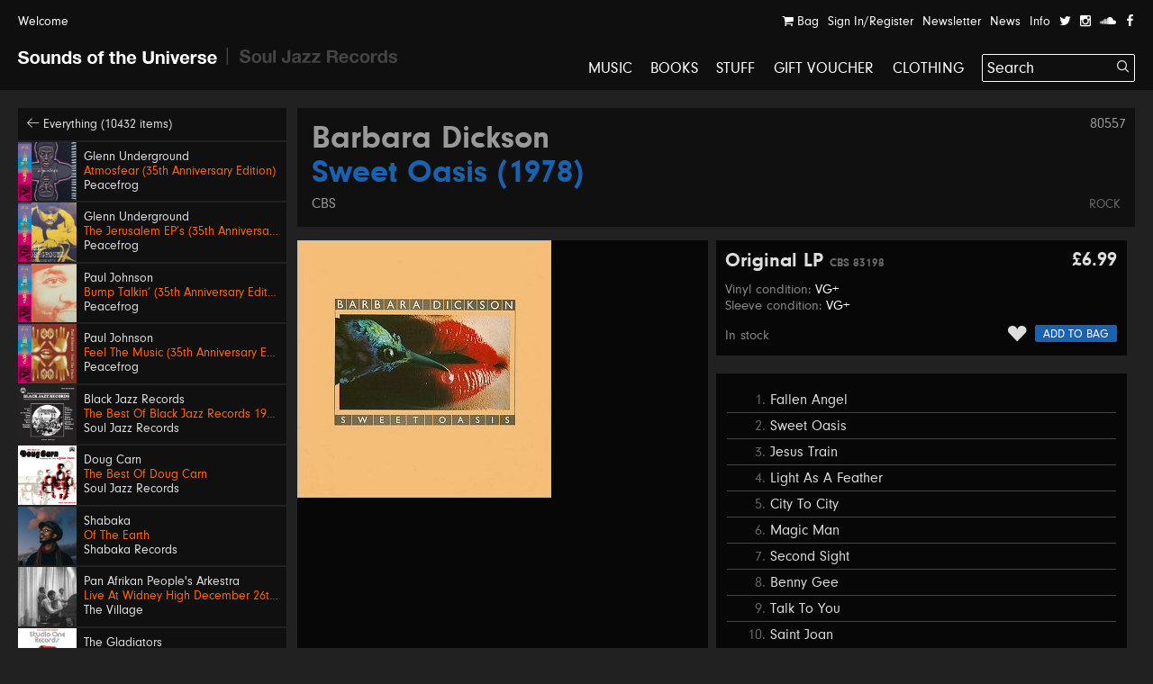

--- FILE ---
content_type: text/html; charset=UTF-8
request_url: https://soundsoftheuniverse.com/product/barbara-dickson-sweet-oasis
body_size: 14533
content:
<!DOCTYPE html>
<html xmlns="http://www.w3.org/1999/xhtml" xml:lang="en" lang="en">
<head>
<title>Barbara Dickson – Sweet Oasis (1978) | Sounds of the Universe</title>
<meta http-equiv="Content-Type" content="text/html; charset=utf-8" />
<link rel='stylesheet' type='text/css' href='/css/main.css?27' /><meta name='viewport' content='width=device-width, initial-scale=1' /><link rel='apple-touch-icon' sizes='180x180' href='/apple-touch-icon.png'><link rel='icon' type='image/png' sizes='32x32' href='/favicon-32x32.png'><link rel='icon' type='image/png' sizes='16x16' href='/favicon-16x16.png'><link rel='manifest' href='/site.webmanifest'><meta name='keywords' content='Soul Jazz Records, Sounds of the Universe, Record Shop, London, Soho, Reggae, Jazz, Soul, Electro, House, Techno, Soundtracks, 2nd Hand, Second Hand, Studio One, Bass, Dubstep'><meta name='description' content=''><meta property='og:title' content='Barbara Dickson – Sweet Oasis (1978) | Sounds of the Universe' /><meta property='og:type' content='website' /><meta property='og:description' content='' /><meta property='og:image' content='' /><meta property='twitter:card' content='summary' /><meta property='twitter:title' content='Barbara Dickson – Sweet Oasis (1978) | Sounds of the Universe' /><meta property='twitter:description' content='' /><meta property='twitter:image' content='' /><meta name='format-detection' content='telephone=no' /><meta name="facebook-domain-verification" content="9bu2s96rkaou3oivl2tkf64fvssbsu" /><script type='text/javascript' src='/js/jquery.js'></script><script type='text/javascript' src='/js/jquery-migrate.js'></script><script type='text/javascript' src='//maps.google.com/maps/api/js?key=AIzaSyB0ZG7Yq9Pc8jhYUQjzaF71cmIvqZ_em8w'></script><script type='text/javascript' src='/js/jquery.plugins.js'></script><script type='text/javascript' src='/js/infobox.js'></script><script type='text/javascript' src='/js/google.php'></script><script type='text/javascript' src='/js/jquery.jplayer.min.js'></script><script type='text/javascript' src='https://js.stripe.com/v3/'></script>
<script type='text/javascript'>var stripe = Stripe('pk_live_G0Kg7pJY9zlSvg4CDP7jowN7');</script>
<script type='text/javascript' src='/js/docready.js?27'></script><!-- Global site tag (gtag.js) - Google Analytics --><script async src='https://www.googletagmanager.com/gtag/js?id=G-D8EZ88K9B1'></script><script>var GA_TRACKING_ID = 'G-D8EZ88K9B1';window.dataLayer = window.dataLayer || [];function gtag(){dataLayer.push(arguments);}gtag('js', new Date());gtag('config', GA_TRACKING_ID, { 'anonymize_ip': true });</script>



</head>
<body><div id='site' class='mfw'><header><div id='audioplayer'><div class='pp'><div id='jquery_jplayer_1' class='jp-jplayer'></div><div id='jp_container_1' class='jp-audio' role='application' aria-label='media player'><div class='jp-type-single'><div class='jp-gui jp-interface'><div class='jp-controls-holder'><div class='jp-controls'><span class='jp-previous' role='button' tabindex='0'><span></span></span><span class='jp-play' role='button' tabindex='0'><span></span></span><span class='jp-next' role='button' tabindex='0'><span></span></span></div><div class='jp-progressblock'><div class='jp-time-and-details'><div class='jp-current-time' role='timer' aria-label='time'>&nbsp;</div><a href='#' class='getpage jp-details'><img class='jp-cover' src=''><span class='jp-title' aria-label='title'>&nbsp;</span></a><div class='jp-duration' role='timer' aria-label='duration'>&nbsp;</div></div><div class='jp-progress'><div class='jp-seek-bar'><div class='jp-play-bar'></div></div></div></div><div class='jp-close'><span class='jp-stop' role='button' tabindex='0'><i class='ss ss-times'></i></span></div><div class='jp-toggles'></div></div></div><div class='jp-no-solution'><span>Update Required</span>To play the media you will need to either update your browser to a recent version or update your <a href='http://get.adobe.com/flashplayer/' target='_blank'>Flash plugin</a>.</div></div></div><ul class='dn playlist'></ul></div></div><div id='header'><div class='top'><div class='pp'><a class='welcome'>Welcome</a><div class='navitabwrap fr'><ul class='accountnavi fr'><li><a href='/basket' class='showtab' data-tab='basket'><i class='ss ss-shopping-cart'></i> Bag<span class='bsk_itemcount'></span></a></li><li><a href='/account' class='showtab' data-tab='login'>Sign In/Register</a></li><li><a href='/newsletter' class='showtab' data-tab='subscribe'>Newsletter</a></li><li><a href='/news' data-tab='subscribe'>News</a></li><li><a href='/info' data-tab='subscribe'>Info</a></li><li><a href='https://twitter.com/SOTUSOHO' target='_blank'><i class='ss ss-twitter'></i></a></li><li><a href='https://www.instagram.com/sounds_of_the_universe/' target='_blank'><i class='ss ss-instagram' target='_blank'></i></a></li><li><a href='https://soundcloud.com/soul-jazz-records' target='_blank'><i class='ss ss-soundcloud' target='_blank'></i></a></li><li><a href='https://en-gb.facebook.com/pages/category/Movie---Music-Store/Sounds-of-the-Universe-159469715460/' target='_blank'><i class='ss ss-facebook'></i></a></li></ul><div id='tabcontainer'><div class='padder'></div><div class='pntrbg'></div><div class='pntr'></div><div class='tabswrap'><div class='tab tab_basket'><div class='minibasket items'>
<div class='item bsk_empty'><p>Your bag is empty</p></div></div>
<div class='basketmessages'></div><div class='total hidewhenempty group dn'>
<div class='totline'><span class='half sc b fl'>Sub Total</span><span class='half fl tar'><span class='bsk_ot'>£0.00</span></span></div><span class='ita'>Plus delivery</span><div class='totline mt'><span class='half sc b fl'>Total</span><span class='half fl tar'><span class='bsk_tot'>£0.00</span></span></div></div><div class='group mt hidewhenempty dn'>
<div class='fl h gtrl'><a href='/basket' class='button'>View Bag</a></div></div></div><div class='tab tab_login'><div class='formwrap loginformwrap'><form class='loginform' action='/login' method='post'><fieldset><h2>Sign in to your account</h2><div class='lai'><label data-regular='Email' data-invalid='Please insert a valid email address'>Email</label><input type='text' class='required email' name='email' value=''><span class='check'><i class='ss ss-check'></i></span></div><div class='lai'><label data-regular='Password' data-invalid='Enter your password'>Password</label><input type='password' class='required' name='password' value=''><span class='check'><i class='ss ss-check'></i></span></div><div class=''><span class='fl tal'><input id='remember03i' class='checkbox' type='checkbox' name='remember' value='1'><label class='cblabel' for='remember03i'><span></span>Remember me</label></span><span class='fr'><a href='#' class='forgotpass small'>Forgot Password?</a></span></div><div class='lai mt'><p class='msg'></p><input type='hidden' name='r' value='/' /><input type='hidden' name='formtype' value='header' /><button type='submit' class='submit' data-label='Sign In'>Sign In</button></div><div class='mt ctr'><h3></h3><div><a class='createaccount' href='/account'><i class='ss ss-arrow-right'></i> Create an account</a></div></div></fieldset></form></div><div class='formwrap forgotformwrap dn'><form class='forgotpasswordform' action='/' method='post'><fieldset><h2>Reset your password</h2><div class='lai'><label data-regular='Email' data-invalid='Insert the email address on your account'>Email</label><input type='text' class='email required' name='email' value=''><span class='check'><i class='ss ss-check'></i></span></div><p class='msg mt'></p><input type='hidden' name='formtype' value='header' />
<button type='submit' class='submit' data-label='Reset Password'>Reset Password</button><div class='mt'><a href='#' class='small backtologin'><i class='ss ss-arrow-left'></i> Back to log in</a></div></fieldset></form></div><div class='formwrap registrationformwrap dn'><form class='registrationform' action='/' method='post'><fieldset><h2>Create an Account</h2><div class='lai'><label data-regular='First name' data-invalid='Enter your first name'>First name</label><input type='text' class='required' name='firstname' value=''><span class='check'><i class='ss ss-check'></i></span></div><div class='lai'><label data-regular='Last name' data-invalid='Enter your last name'>Last name</label><input type='text' class='required' name='lastname' value=''><span class='check'><i class='ss ss-check'></i></span></div><div class='lai'><label data-regular='Email' data-invalid='Insert a valid email address'>Email</label><input type='text' class='email required' name='email' value=''><span class='check'><i class='ss ss-check'></i></span></div><div class='lai'><label data-regular='Password' data-invalid='Insert a password'>Password</label><input type='password' class=' required' name='password' value=''><span class='check'><i class='ss ss-check'></i></span></div><div class='lai'><label data-regular='Password again' data-invalid='Type the same password again'>Password again</label><input type='password' data-compare='password' class='again' name='passwordagain' value=''><span class='check'><i class='ss ss-check'></i></span></div><div class='lai'><input id='subscribecb0rg' class='checkbox' type='checkbox' name='subscribe' value='1'> <label class='cblabel' for='subscribecb0rg'><span class='underline'>Sign me up to the Sounds of the Universe and Soul Jazz Records mailing list. I’ve read your <a href="https://soundsoftheuniverse.com/info/terms-conditions" target="_blank">Terms and Conditions</a></span></label></div><div class='lai'><input id='agreeqbd' class='checkbox required' type='checkbox' name='agree' value='1'> <label class='cblabel' for='agreeqbd'><span class='underline'>I agree to the&nbsp;<a href="/info/terms-conditions" target="_blank">Terms & Conditions</a></span></label></div><input type='hidden' name='r' value='/' /><input type='hidden' name='formtype' value='header' /><button type='submit' class='submit' data-label='Sign Up'>Sign Up</button><a class='mt db backtologin' href='#'><i class='ss ss-arrow-left'></i> Back to log in</a><p class='msg mt'></p></fieldset></form></div></div><div class='tab tab_subscribe'><form class='subscribeform' action='/login' method='post'><fieldset><h2>Sign up to the Sounds of the Universe mailing list</h2><div class='lai'><label data-regular='Name' data-invalid='Enter your name'>Name</label><input type='text' class='required' name='name' value=''><span class='check'><i class='ss ss-check'></i></span></div><div class='lai'><label data-regular='Email' data-invalid='Please insert a valid email address'>Email</label><input type='text' class='required email' name='email' value=''><span class='check'><i class='ss ss-check'></i></span></div><div class='lai'><input id='subscribeotherlist7wal' class='checkbox required' type='checkbox' name='subscribeotherlist' value='1'> <label class='cblabel' for='subscribeotherlist7wal'><span></span>I’ve read your <a href='https://soundsoftheuniverse.com/info/terms-conditions' style='text-decoration: underline'>Terms and Conditions</a>, sign me up to the Sounds of the Universe and Soul Jazz Records mailing list</label></div><div class='lai mt'><p class='msg'></p><input type='hidden' name='r' value='/' /><input type='hidden' name='list' value='sotu' /><input type='hidden' name='formtype' value='header' /><button type='submit' class='submit' data-label='Submit'>Submit</button></div></fieldset></form></div></div></div></div></div></div><div id='logo' class='pml'><a class='logo sotu active getpage' href='https://soundsoftheuniverse.com'><i class='ss ss-sotu'></i></a><span class='logo divider'><i class='ss ss-logo-divider'></i></span><a class='logo sjr' href='/sjr'><i class='ss ss-sjr'></i></a></div><a href='#' id='burger' class='burger mobnavi'><i class='ss ss-navicon ss-lg'></i></a><a href='/basket' class='mobnavi up c_o'><i class='ss ss-shopping-cart ss-lg'></i> <span class='bsk_itemcount'></span></a><nav id='mainnavi' data-level='1' class='fr'><ul><li class='uc'><a class='getpage' href='/browse/c-music/y-/o-all/b-1/v-grid/s-hide'>Music</a></li><li class='uc'><a class='getpage' href='/browse/c-books'>Books</a></li><li class='uc'><a class='getpage' href='/browse/c-merchandise'>Stuff</a></li><li class='uc'><a class='getpage' href='/gift-voucher'>Gift Voucher</a></li><li class='uc mobonly'><a class='getpage' href='/news'>News</a></li><li class='uc mobonly'><a class='getpage' href='/info'>Info</a></li><li class='uc mobonly'><a class='getpage' href='/account'>Sign In/Register</a></li><li class='uc'><a href='/browse/c-clothing/y-/o-all/b-1/v-grid/s-hide'>Clothing</a></li><li id='searchwrap'><form class='' action='/search/' id='searchform' method='get'><fieldset><input type='text' name='q' value='Search' data-site='sotu' placeholder='Search...' id='search' autocomplete='off' /><button class='on-input'><i class='ss ss-search'></i></button></fieldset></form><div id='searchresults'></div></li></li></ul></nav></div></header><div class='hpush'></div><div id='mobilesearch'><form class='mobilesearch' action='/search/' method='get'><fieldset><div class='input-with-button'><input type='text' name='q' value='' placeholder='Search' data-site='sotu' id='searchmobile' autocomplete='off' /><button><i class='ss ss-search'></i></button></div></fieldset></form></div><div class='include'><section>
<div class='blk pp'><div class='sidebar'><div class='relh backto bg_k'><a class='getpage' href='/browse/d-all/y-/o-p.releasedate, p.title/b-1/b-4/s-1'><i class='ss ss-arrow-left'></i> Everything (10432 items)</a></div><a class='relh getpage' href='/product/atmosfear-35th-anniversary-edition'><div class='info'><div class='sleeve box'><img class='wide' src='/img/MkJla2ZrM1dBRndsU2s5dFc5VXNIdz09/27722859-eaa8-2faf-4275-c52d6c0c4816.jpg' alt='' /></div><div class='pad'><span class='artist' data-url='/browse/a-Glenn+Underground'>Glenn Underground</span><span class='title c_o' data-url='/product/atmosfear-35th-anniversary-edition'>Atmosfear (35th Anniversary Edition)</span><span class='label' data-url='/browse/l-Peacefrog'>Peacefrog</span></div></div></a><a class='relh getpage' href='/product/the-jerusalem-eps-35th-anniversary-edition'><div class='info'><div class='sleeve box'><img class='wide' src='/img/TnFyeUxaUlFLZFozdDNrQVgvbDBoZz09/12a5bda9-5e21-0aca-5fe3-c545047784e5.jpg' alt='' /></div><div class='pad'><span class='artist' data-url='/browse/a-Glenn+Underground'>Glenn Underground</span><span class='title c_o' data-url='/product/the-jerusalem-eps-35th-anniversary-edition'>The Jerusalem EP’s (35th Anniversary Edition)</span><span class='label' data-url='/browse/l-Peacefrog'>Peacefrog</span></div></div></a><a class='relh getpage' href='/product/bump-talkin-35th-anniversary-edition'><div class='info'><div class='sleeve box'><img class='wide' src='/img/QTFIRnJvSHd1MkVmWXdlcWg2Mi81QT09/fbb80bab-bd2a-8a87-db2c-2f313d34bd32.jpg' alt='' /></div><div class='pad'><span class='artist' data-url='/browse/a-Paul+Johnson'>Paul Johnson</span><span class='title c_o' data-url='/product/bump-talkin-35th-anniversary-edition'>Bump Talkin’ (35th Anniversary Edition)</span><span class='label' data-url='/browse/l-Peacefrog'>Peacefrog</span></div></div></a><a class='relh getpage' href='/product/feel-the-music-35th-anniversary-edition'><div class='info'><div class='sleeve box'><img class='wide' src='/img/Y05FaVZKMUxhOTNGTDJ4MlVjdE5qQT09/63ab6d90-6e2c-872f-7cb5-6c3d572b9874.jpg' alt='' /></div><div class='pad'><span class='artist' data-url='/browse/a-Paul+Johnson'>Paul Johnson</span><span class='title c_o' data-url='/product/feel-the-music-35th-anniversary-edition'>Feel The Music (35th Anniversary Edition)</span><span class='label' data-url='/browse/l-Peacefrog'>Peacefrog</span></div></div></a><a class='relh getpage' href='/product/the-best-of-black-jazz-records'><div class='info'><div class='sleeve box'><img class='wide' src='/img/MlZzdkJSMGl2bHFTY01IY01ValJydz09/sjr-lp592-black-jazz-sleeve.jpg' alt='' /></div><div class='pad'><span class='artist' data-url='/browse/a-Black+Jazz+Records'>Black Jazz Records</span><span class='title c_o' data-url='/product/the-best-of-black-jazz-records'>The Best Of Black Jazz Records 1971-75</span><span class='label' data-url='/browse/l-Soul+Jazz+Records'>Soul Jazz Records</span></div></div></a><a class='relh getpage' href='/product/the-best-of-doug-carn'><div class='info'><div class='sleeve box'><img class='wide' src='/img/UHhTRk8vY2ZwRk11Sm15N3VBbHQrUT09/sjr-lp593-doug-carn-sleeve.jpg' alt='' /></div><div class='pad'><span class='artist' data-url='/browse/a-Doug+Carn'>Doug Carn</span><span class='title c_o' data-url='/product/the-best-of-doug-carn'>The Best Of Doug Carn</span><span class='label' data-url='/browse/l-Soul+Jazz+Records'>Soul Jazz Records</span></div></div></a><a class='relh getpage' href='/product/of-the-earth'><div class='info'><div class='sleeve box'><img class='wide' src='/img/MXo1MUlUbGlpMkwxT1E4TU1JT1VKdz09/sr001-packshot-1400px.jpg' alt='' /></div><div class='pad'><span class='artist' data-url='/browse/a-Shabaka'>Shabaka</span><span class='title c_o' data-url='/product/of-the-earth'>Of The Earth</span><span class='label' data-url='/browse/l-Shabaka+Records'>Shabaka Records</span></div></div></a><a class='relh getpage' href='/product/live-at-widney-high-december-26th-1971'><div class='info'><div class='sleeve box'><img class='wide' src='/img/MXdOSW9RWVgxMUtuS0xjVllCMUpDdz09/a0637288844-10.jpg' alt='' /></div><div class='pad'><span class='artist' data-url='/browse/a-Pan+Afrikan+People%27s+Arkestra'>Pan Afrikan People's Arkestra</span><span class='title c_o' data-url='/product/live-at-widney-high-december-26th-1971'>Live At Widney High December 26th, 1971</span><span class='label' data-url='/browse/l-The+Village'>The Village</span></div></div></a><a class='relh getpage' href='/product/bongo-red'><div class='info'><div class='sleeve box'><img class='wide' src='/img/Z3NkNXR0NWRKRjhBcGlzc3k1Rmd2dz09/sjr-581-7-the-gladiators-single-low-res.jpg' alt='' /></div><div class='pad'><span class='artist' data-url='/browse/a-The+Gladiators'>The Gladiators</span><span class='title c_o' data-url='/product/bongo-red'>Bongo Red / Version</span><span class='label' data-url='/browse/l-Soul+Jazz+Records'>Soul Jazz Records</span></div></div></a><a class='relh getpage' href='/product/600-dynamite-ska-soul-rocksteady-funk-and-dub-in-jamaica_2'><div class='info'><div class='sleeve box'><img class='wide' src='/img/WnJzSzFrYzY0V3pVUnFPSlpzZEFydz09/screenshot-2025-11-13-at-14-47-26.png' alt='' /></div><div class='pad'><span class='artist' data-url='/browse/a-600%25+Dynamite'>600% Dynamite</span><span class='title c_o' data-url='/product/600-dynamite-ska-soul-rocksteady-funk-and-dub-in-jamaica_2'>Ska, Soul, Rocksteady, Funk and Dub in Jamaica NEW EDITION 2026</span><span class='label' data-url='/browse/l-Soul+Jazz+Records'>Soul Jazz Records</span></div></div></a><a class='relh getpage' href='/product/gal-costa'><div class='info'><div class='sleeve box'><img class='wide' src='/img/SFBGS3dvQlRpNUhnMmp3MXJOMFppdz09/image.png' alt='' /></div><div class='pad'><span class='artist' data-url='/browse/a-Gal+Costa'>Gal Costa</span><span class='title c_o' data-url='/product/gal-costa'>Gal Costa</span><span class='label' data-url='/browse/l-Vampisoul'>Vampisoul</span></div></div></a><a class='relh getpage' href='/product/get-up-and-get-it-keep-on-dancing'><div class='info'><div class='sleeve box'><img class='wide' src='/img/Q2tXaVBMRTdyT053b2lDMzNkT0M5QT09/sjr-580-7-jackie-mittoo-single.jpg' alt='' /></div><div class='pad'><span class='artist' data-url='/browse/a-Jackie+Mittoo'>Jackie Mittoo</span><span class='title c_o' data-url='/product/get-up-and-get-it-keep-on-dancing'>Get Up and Get It / Keep On Dancing</span><span class='label' data-url='/browse/l-Soul+Jazz+Records'>Soul Jazz Records</span></div></div></a><a class='relh getpage' href='/product/siccar-point'><div class='info'><div class='sleeve box'><img class='wide' src='/img/NktaKzFmdkZXbzl0VUQ1TFZ1VXNPUT09/unnamed.jpg' alt='' /></div><div class='pad'><span class='artist' data-url='/browse/a-Intertoto'>Intertoto</span><span class='title c_o' data-url='/product/siccar-point'>Siccar Point</span><span class='label' data-url='/browse/l-What+About+Never'>What About Never</span></div></div></a><a class='relh getpage' href='/product/theres-a-chance-for-me-trying-times'><div class='info'><div class='sleeve box'><img class='wide' src='/img/TVlLZXQ0Vkk4OHh4a2FDMG03VyttQT09/sjr-579-7-jerry-jones-single.jpg' alt='' /></div><div class='pad'><span class='artist' data-url='/browse/a-Jerry+Jones'>Jerry Jones</span><span class='title c_o' data-url='/product/theres-a-chance-for-me-trying-times'>There's A Chance For Me / Trying Times</span><span class='label' data-url='/browse/l-Soul+Jazz+Records'>Soul Jazz Records</span></div></div></a><a class='relh getpage' href='/product/no-comment'><div class='info'><div class='sleeve box'><img class='wide' src='/img/RVNYMjZCaytyZERHVldCTktNVFZMQT09/a1845201681-10.jpg' alt='' /></div><div class='pad'><span class='artist' data-url='/browse/a-KNEECAP'>KNEECAP</span><span class='title c_o' data-url='/product/no-comment'>No Comment **BANKSY ART**</span><span class='label' data-url='/browse/l-Heavenly+Recordings'>Heavenly Recordings</span></div></div></a><a class='relh getpage' href='/product/swing-easy-ringo-rock_3'><div class='info'><div class='sleeve box'><img class='wide' src='/img/eTlnY2lHNm9MVTdEckZJVnNRSzVzZz09/sjr-578-7-soul-vendors-single.jpg' alt='' /></div><div class='pad'><span class='artist' data-url='/browse/a-The+Soul+Vendors'>The Soul Vendors</span><span class='title c_o' data-url='/product/swing-easy-ringo-rock_3'>Swing Easy / Ringo Rock</span><span class='label' data-url='/browse/l-Soul+Jazz+Records'>Soul Jazz Records</span></div></div></a><a class='relh getpage' href='/product/certainty-beyond-logic'><div class='info'><div class='sleeve box'><img class='tall' src='/img/SS9EeUxpdkx1UTNYZ3Nxayt0NXo5Zz09/img-20260105-wa0049-2.jpg' alt='' /></div><div class='pad'><span class='artist' data-url='/browse/a-Constantine+Weir+a.k.a.+Yahya'>Constantine Weir a.k.a. Yahya</span><span class='title c_o' data-url='/product/certainty-beyond-logic'>Certainty Beyond Logic</span><span class='label' data-url='/browse/l-Itez'>Itez</span></div></div></a><a class='relh getpage' href='/product/give-everybody-some'><div class='info'><div class='sleeve box'><img class='wide' src='/img/cHVadVE0NTBNNTlwcXVzR1VOdjZPUT09/mickey-the-soul-generation-give-everybody-some.jpeg' alt='' /></div><div class='pad'><span class='artist' data-url='/browse/a-Mickey+%26+The+Soul+Generation'>Mickey & The Soul Generation</span><span class='title c_o' data-url='/product/give-everybody-some'>Give Everybody Some</span><span class='label' data-url='/browse/l-Numero+Group'>Numero Group</span></div></div></a><a class='relh getpage' href='/product/i-like-it-when-you-sleep-for-you-are-so-beautiful-yet-so-unaware-of-it'><div class='info'><div class='sleeve box'><img class='wide' src='/img/RTBKaFN4N3g4WU42NjhLWUVKRzQ5dz09/mattypolaroid-cmyk.jpg' alt='' /></div><div class='pad'><span class='artist' data-url='/browse/a-The+1975'>The 1975</span><span class='title c_o' data-url='/product/i-like-it-when-you-sleep-for-you-are-so-beautiful-yet-so-unaware-of-it'>I like it when you sleep, for you are so beautiful yet so unaware of it</span><span class='label' data-url='/browse/l-UMR+---+Polydor'>UMR / Polydor</span></div></div></a><a class='relh getpage' href='/product/luke-una-presents-e-soul-cultura-vol-3'><div class='info'><div class='sleeve box'><img class='wide' src='/img/Sy9hQ0RRSTBhS2gyOS9WYWV1R3Nydz09/unnamed-18.jpg' alt='' /></div><div class='pad'><span class='artist' data-url='/browse/a-'></span><span class='title c_o' data-url='/product/luke-una-presents-e-soul-cultura-vol-3'>Luke Una presents E Soul Cultura Vol. 3</span><span class='c_w subtitle'>Various Artists</span><span class='label' data-url='/browse/l-Mr+Bongo'>Mr Bongo</span></div></div></a><a class='relh getpage' href='/product/hot-chip-one-life-stand_2'><div class='info'><div class='sleeve box'><img class='wide' src='/img/K05MR2hRVlZJRTlxbndRcUcwczRZUT09/one-life-stand-hot-chip.jpg' alt='' /></div><div class='pad'><span class='artist' data-url='/browse/a-Hot+Chip'>Hot Chip</span><span class='title c_o' data-url='/product/hot-chip-one-life-stand_2'>One Life Stand</span><span class='label' data-url='/browse/l-The+Vinyl+Factory'>The Vinyl Factory</span></div></div></a><a class='relh getpage' href='/product/maze-featuring-frankie-beverly-joy-and-pain'><div class='info'><div class='sleeve box'><img class='tall' src='/img/WmVDam5vVkNoTFNmWEhxZTN4OEVodz09/joy-and-pain-maze-featuring-frankie-beverly.jpg' alt='' /></div><div class='pad'><span class='artist' data-url='/browse/a-Maze+Featuring+Frankie+Beverly'>Maze Featuring Frankie Beverly</span><span class='title c_o' data-url='/product/maze-featuring-frankie-beverly-joy-and-pain'>Joy And Pain</span><span class='label' data-url='/browse/l-Capitol+Records'>Capitol Records</span></div></div></a><a class='relh getpage' href='/product/dj-kicks_6'><div class='info'><div class='sleeve box'><img class='wide' src='/img/b0c4RkEwRytGSk0valVvM3hidHlZdz09/a3112337317-10.jpg' alt='' /></div><div class='pad'><span class='artist' data-url='/browse/a-Moodymann'>Moodymann</span><span class='title c_o' data-url='/product/dj-kicks_6'>DJ Kicks</span><span class='label' data-url='/browse/l-K7'>K7</span></div></div></a><a class='relh getpage' href='/product/elevation-verve-vault'><div class='info'><div class='sleeve box'><img class='tall' src='/img/UXp3dU9mOHRKaHQ1aWE5VE1FOG5VUT09/600x542bb.jpg' alt='' /></div><div class='pad'><span class='artist' data-url='/browse/a-Pharoah+Sanders'>Pharoah Sanders</span><span class='title c_o' data-url='/product/elevation-verve-vault'>Elevation</span><span class='label' data-url='/browse/l-Verve'>Verve</span></div></div></a><a class='relh getpage' href='/product/jazz-dispensary-presents-dream-a-dream-with-studio-g-cratediggers-archive-19702009'><div class='info'><div class='sleeve box'><img class='wide' src='/img/bk1vcFdLVTdlaC9qVXNCUnpoTkVrdz09/a2471325333-10.jpg' alt='' /></div><div class='pad'><span class='artist' data-url='/browse/a-'></span><span class='title c_o' data-url='/product/jazz-dispensary-presents-dream-a-dream-with-studio-g-cratediggers-archive-19702009'>Jazz Dispensary Presents: Dream A Dream With Studio G: Cratedigger's Archive (1970-2009)</span><span class='c_w subtitle'>Various Artists</span><span class='label' data-url='/browse/l-Concord'>Concord</span></div></div></a><a class='relh getpage' href='/product/lo-borges'><div class='info'><div class='sleeve box'><img class='tall' src='/img/M0hzZVVEaEhFS2o5REZuUkk3TDhVUT09/r-2917776-1367415614-9286.jpg' alt='' /></div><div class='pad'><span class='artist' data-url='/browse/a-Lo+Borges'>Lo Borges</span><span class='title c_o' data-url='/product/lo-borges'>Lo Borges</span><span class='label' data-url='/browse/l-Vampisoul'>Vampisoul</span></div></div></a><a class='relh getpage' href='/product/junglist-'><div class='info'><div class='sleeve box'><img class='wide' src='/img/YUUyaTdNUjRWeWxnbFBvZ1JkcEE2UT09/sjr-lp588-junglist-sleeve.jpeg' alt='' /></div><div class='pad'><span class='artist' data-url='/browse/a-Junglist%21'>Junglist!</span><span class='title c_o' data-url='/product/junglist-'>Old Skool Ragga, D&B, Jungle 1993-95</span><span class='label' data-url='/browse/l-Soul+Jazz+Records'>Soul Jazz Records</span></div></div></a><a class='relh getpage' href='/product/spellbinder-verve-vault'><div class='info'><div class='sleeve box'><img class='wide' src='/img/YklJbElnSFQwVko5ZE5jcnNRdTJoZz09/600x600bb.jpg' alt='' /></div><div class='pad'><span class='artist' data-url='/browse/a-Gabor+Szabo'>Gabor Szabo</span><span class='title c_o' data-url='/product/spellbinder-verve-vault'>Spellbinder</span><span class='label' data-url='/browse/l-Verve'>Verve</span></div></div></a><a class='relh getpage' href='/product/whats-wrong-with-bill'><div class='info'><div class='sleeve box'><img class='wide' src='/img/djZlanRnRjdpdy9WZ29jVlFCdHlSUT09/600x600bb.jpg' alt='' /></div><div class='pad'><span class='artist' data-url='/browse/a-Ill+Bill'>Ill Bill</span><span class='title c_o' data-url='/product/whats-wrong-with-bill'>What's Wrong With Bill?</span><span class='label' data-url='/browse/l-Uncle+Howie'>Uncle Howie</span></div></div></a><a class='relh getpage' href='/product/galaxia-tropical'><div class='info'><div class='sleeve box'><img class='wide' src='/img/UWRGbGM4aGZEcXVWbElXTWlMcjBwdz09/unnamed.jpg' alt='' /></div><div class='pad'><span class='artist' data-url='/browse/a-Ranil+Y+Su+Conjunto+Tropical'>Ranil Y Su Conjunto Tropical</span><span class='title c_o' data-url='/product/galaxia-tropical'>Galaxia Tropical</span><span class='label' data-url='/browse/l-Analog+Africa'>Analog Africa</span></div></div></a><a class='relh getpage' href='/product/going-in-circles'><div class='info'><div class='sleeve box'><img class='wide' src='/img/SUN6VlNETEZMZlJ0c1JCSnNGTVhVUT09/img-2282.jpeg' alt='' /></div><div class='pad'><span class='artist' data-url='/browse/a-Malik+Moore'>Malik Moore</span><span class='title c_o' data-url='/product/going-in-circles'>Going In Circles</span><span class='label' data-url='/browse/l-Soul+Side+Productions'>Soul Side Productions</span></div></div></a><a class='relh getpage' href='/product/megadeth'><div class='info'><div class='sleeve box'><img class='wide' src='/img/bFBXbTNBSmtMNEdBR2FFeFZOMHAyQT09/817vbetzdjl-ac-sl1500.jpg' alt='' /></div><div class='pad'><span class='artist' data-url='/browse/a-Megadeth'>Megadeth</span><span class='title c_o' data-url='/product/megadeth'>Megadeth</span><span class='label' data-url='/browse/l-BLKIIBLK'>BLKIIBLK</span></div></div></a><a class='relh getpage' href='/product/fmohoudic'><div class='info'><div class='sleeve box'><img class='wide' src='/img/WEJJdzYyVlZyQzZyTG9zbFUwVUpldz09/a0938757387-10.jpg' alt='' /></div><div class='pad'><span class='artist' data-url='/browse/a-'></span><span class='title c_o' data-url='/product/fmohoudic'>Ronnie Herel Presents Neo Soul Sessions Volume 2</span><span class='c_w subtitle'>Various Artists</span><span class='label' data-url='/browse/l-BBE'>BBE</span></div></div></a><a class='relh getpage' href='/product/stone-records-the-complete-singles'><div class='info'><div class='sleeve box'><img class='wide' src='/img/dVRNMlZEOHFiMzFTOG00c0R2c0ordz09/a2785967127-10.jpg' alt='' /></div><div class='pad'><span class='artist' data-url='/browse/a-'></span><span class='title c_o' data-url='/product/stone-records-the-complete-singles'>Stone Records: The Complete Singles</span><span class='c_w subtitle'>Various Artists</span><span class='label' data-url='/browse/l-Rocafort'>Rocafort</span></div></div></a><a class='relh getpage' href='/product/work-work'><div class='info'><div class='sleeve box'><img class='wide' src='/img/R3RnQ09GL0UwdmxWTGNDVXZSdm5qdz09/img-2281.jpeg' alt='' /></div><div class='pad'><span class='artist' data-url='/browse/a-Tony+Greene'>Tony Greene</span><span class='title c_o' data-url='/product/work-work'>Work Work</span><span class='label' data-url='/browse/l-Soul+Side+Productions'>Soul Side Productions</span></div></div></a></div><div class='fullprod'><div class='prodtitle'><span class='admin-id'>80557</span><h1><a href='/browse/a-Barbara+Dickson' class='getpage'>Barbara Dickson</a> <span class='c_b'>Sweet Oasis (1978)</span></h1> <a class='label getpage' href='/browse/l-CBS'>CBS</a><div class='categories'><a class='getpage' href='/browse/c-rock'>Rock</a></div></div><div class='sleeve mtb'><div class='slideshow'><div class='inner group bg_k' data-ratio='0.98601398601399'><div class='slide activeslide' data-ratio='0.98601398601399'><img src='/img/WjlHMi9VNE11N0RhR1F2UHVZUmx2UT09/sweet-oasis-barbara-dickson.jpg' width='282' height='286' title='' alt='' /><div class='hiddencap dn'></div>
</div></div><div class='caption'>
<span class='captiontext'></span></div></div></div><div class='prodinfo mtb'><div class='bg_k'><ul class="formats"><li><div class='h'><span class='formattitle'>Original LP <span class='catno'>CBS 83198</span></span><span class='toolrr price'>£6.99</span></div><div class='h conditions'><span class='condcodes'>Vinyl condition: <span>VG+</span></span><span class='condcodes'>Sleeve condition: <span>VG+</span></span></div><div class='h'><span class='frmtinfo'>In stock</span><span class='addwish'><a href='#' class='add btnsolid bg_b toolrr' data-id='97101' data-qty='1'>Add to Bag</a> <a href='#' class='wish toolr' data-id='97101'><i class='ss ss-heart'></i></a> </span></div><div class='frmtmsg'></div></li></ul></div><div class='bg_k mtb pad'><ul class="dn playlist"></ul><ul class="tracks"><li><span class='transparent'><i class='tooll ss ss-play-circle'></i></span><span class="trkpos double">1.</span> Fallen Angel</li><li><span class='transparent'><i class='tooll ss ss-play-circle'></i></span><span class="trkpos double">2.</span> Sweet Oasis</li><li><span class='transparent'><i class='tooll ss ss-play-circle'></i></span><span class="trkpos double">3.</span> Jesus Train</li><li><span class='transparent'><i class='tooll ss ss-play-circle'></i></span><span class="trkpos double">4.</span> Light As A Feather</li><li><span class='transparent'><i class='tooll ss ss-play-circle'></i></span><span class="trkpos double">5.</span> City To City</li><li><span class='transparent'><i class='tooll ss ss-play-circle'></i></span><span class="trkpos double">6.</span> Magic Man</li><li><span class='transparent'><i class='tooll ss ss-play-circle'></i></span><span class="trkpos double">7.</span> Second Sight </li><li><span class='transparent'><i class='tooll ss ss-play-circle'></i></span><span class="trkpos double">8.</span> Benny Gee</li><li><span class='transparent'><i class='tooll ss ss-play-circle'></i></span><span class="trkpos double">9.</span> Talk To You</li><li><span class='transparent'><i class='tooll ss ss-play-circle'></i></span><span class="trkpos double">10.</span> Saint Joan</li></ul></div></div><div class='blk-double h'><div class='sliderc ov'><div class='padj'><div class='bar cb'><h2 class='fl'>Other Releases by Barbara Dickson</h2><div class='slidernav'><div class='arrw_l'><a href='#' class='snavi left slide_1 active'><i class='ss ss-chevron-left'></i></a></div><div class='dots'><a href='#' class='snavi dot slide_1 active'><i class='ss ss-circle'></i></a><a href='#' class='snavi dot slide_1 active'><i class='ss ss-circle'></i></a><a href='#' class='snavi dot slide_1 active'><i class='ss ss-circle'></i></a></div><div class='arrw_r'><a href='#' class='snavi right slide_1 active'><i class='ss ss-chevron-right'></i></a></div></div></div></div><div class='h ov sliderwrap'><div class="product col fl mbg"><div class="productinner"><div class="sqr bg_k"><a href='/product/barbara-dickson-here-we-go' class='getpage'><img style='margin-left:0.25%' class='wide' src='/img/VGZTZ3c5VHJZbEsyL3BlcmVZdnFwZz09/here-we-go-barbara-dickson.jpg' alt='' /></a></div><div class="pad bg_k"><a href="/browse/a-Barbara+Dickson" class="getpage artist b">Barbara Dickson</a><a href="/product/barbara-dickson-here-we-go" class="c_b title getpage">Here We Go... (1982)</a><a href="/browse/l-Epic" class="label getpage">Epic</a><div class="bottom"><div class="description"></div><div class="categories"><a class="getpage" href="/browse/c-rock">Rock</a> </div></div><ul class="dn playlist"></ul><ul class="tracks"><li> <a href="/product/barbara-dickson-here-we-go" class="c_b getpage sml"><i class="ss ss-arrow-right"></i> View full info and tracklisting</a></li></ul><ul class="formats"><li><div class='h'><span class='formattitle'>Original LP <span class='catno'>EPC 25086</span></span><span class='toolrr price'>£6.99</span></div><div class='h conditions'><span class='condcodes'>Vinyl condition: <span>VG+</span></span><span class='condcodes'>Sleeve condition: <span>VG+</span></span></div><div class='h'><span class='frmtinfo'>In stock</span><span class='addwish'><a href='#' class='add btnsolid bg_b toolrr' data-id='97100' data-qty='1'>Add to Bag</a> <a href='#' class='wish toolr' data-id='97100'><i class='ss ss-heart'></i></a> </span></div><div class='frmtmsg'></div></li></ul><div class="prodmsg"></div></div></div></div></div><div class='obst lft'></div><div class='obst rgt'></div></div></div><div class='blk-double h'><div class='sliderc ov'><div class='padj'><div class='bar cg'><h2 class='fl'>Other Releases on CBS</h2><div class='slidernav'><div class='arrw_l'><a href='#' class='snavi left slide_1 active'><i class='ss ss-chevron-left'></i></a></div><div class='dots'><a href='#' class='snavi dot slide_1 active'><i class='ss ss-circle'></i></a><a href='#' class='snavi dot slide_1 active'><i class='ss ss-circle'></i></a><a href='#' class='snavi dot slide_1 active'><i class='ss ss-circle'></i></a></div><div class='arrw_r'><a href='#' class='snavi right slide_1 active'><i class='ss ss-chevron-right'></i></a></div></div></div></div><div class='h ov sliderwrap'><div class="product col fl mbg"><div class="productinner"><div class="sqr bg_k"><a href='/product/aaron-copland-old-american-songs-sets-i-and-ii-twelve-poems-of-emily-dickinson_2' class='getpage'><img style='margin-left:0%' class='wide' src='/img/U2pQdGYxUzJVTC9PVnVaYlRSaS9tdz09/old-american-songs-sets-i-and-ii-twelve-poems-of-emily-dickinson-aaron-copland.jpg' alt='' /></a></div><div class="pad bg_k"><a href="/browse/a-Aaron+Copland" class="getpage artist b">Aaron Copland</a><a href="/product/aaron-copland-old-american-songs-sets-i-and-ii-twelve-poems-of-emily-dickinson_2" class="c_g title getpage">Old American Songs, Sets I And II / Twelve Poems Of Emily Dickinson</a><a href="/browse/l-CBS" class="label getpage">CBS</a><div class="bottom"><div class="description"></div><div class="categories"><a class="getpage" href="/browse/c-classical">Classical</a> </div></div><ul class="dn playlist"></ul><ul class="tracks"><li> <a href="/product/aaron-copland-old-american-songs-sets-i-and-ii-twelve-poems-of-emily-dickinson_2" class="c_g getpage sml"><i class="ss ss-arrow-right"></i> View full info and tracklisting</a></li></ul><ul class="formats"><li><div class='h'><span class='formattitle'>Original LP <span class='catno'>61993</span></span><span class='toolrr price'>£10.00</span></div><div class='h conditions'><span class='condcodes'>Vinyl condition: <span>VG+</span></span><span class='condcodes'>Sleeve condition: <span>VG+</span></span><span class='condnote'>Original Pre-Owned Out-of-Print USA Vinyl</span></div><div class='h'><span class='frmtinfo'>In stock</span><span class='addwish'><a href='#' class='add btnsolid bg_b toolrr' data-id='129579' data-qty='1'>Add to Bag</a> <a href='#' class='wish toolr' data-id='129579'><i class='ss ss-heart'></i></a> </span></div><div class='frmtmsg'></div></li></ul><div class="prodmsg"></div></div></div></div><div class="product col fl mbg"><div class="productinner"><div class="sqr bg_k"><a href='/product/arnold-schoenberg-the-music-of-arnold-schoenberg-vol-4-the-complete-music-for-solo-piano-songs-for-voice-piano' class='getpage'><img style='margin-left:0.875%' class='wide' src='/img/N09pbVE4YjM5WjV2eW5ZRXZRc1crZz09/the-music-of-arnold-schoenberg-vol-4-the-complete-music-for-solo-piano-songs-for-voice-piano-arnold-schoenberg.jpg' alt='' /></a></div><div class="pad bg_k"><a href="/browse/a-Glenn+Gould" class="getpage artist b">Glenn Gould</a><a href="/product/arnold-schoenberg-the-music-of-arnold-schoenberg-vol-4-the-complete-music-for-solo-piano-songs-for-voice-piano" class="c_g title getpage">The Music Of Arnold Schoenberg Vol.4 - The Complete Music For Solo Piano - Songs For Voice & Piano</a><a href="/browse/l-CBS" class="label getpage">CBS</a><div class="bottom"><div class="description"></div><div class="categories"><a class="getpage" href="/browse/c-classical">Classical</a> </div></div><ul class="dn playlist"></ul><ul class="tracks"><li> <a href="/product/arnold-schoenberg-the-music-of-arnold-schoenberg-vol-4-the-complete-music-for-solo-piano-songs-for-voice-piano" class="c_g getpage sml"><i class="ss ss-arrow-right"></i> View full info and tracklisting</a></li></ul><ul class="formats"><li><div class='h'><span class='formattitle sml'>2×LP Box Set (1.2kg) <span class='catno'>72459/60</span></span><span class='toolrr price'>£25.00</span></div><div class='h conditions'><span class='condcodes'>Vinyl condition: <span>VG+</span></span><span class='condcodes'>Sleeve condition: <span>VG+</span></span><span class='condnote'>Box Set</span></div><div class='h'><span class='frmtinfo'>In stock</span><span class='addwish'><a href='#' class='add btnsolid bg_b toolrr' data-id='129817' data-qty='1'>Add to Bag</a> <a href='#' class='wish toolr' data-id='129817'><i class='ss ss-heart'></i></a> </span></div><div class='frmtmsg'></div></li></ul><div class="prodmsg"></div></div></div></div><div class="product col fl mbg"><div class="productinner"><div class="sqr bg_k"><a href='/product/aldemaro-romero-y-su-onda-nueva-toma-lo-que-te-ofreci-desde-europa' class='getpage'><img style='margin-left:1.25%' class='wide' src='/img/d3pzbVZJOWIrY3ltSU82L0k3QWRoZz09/toma-lo-que-te-ofreci-desde-europa-aldemaro-romero-y-su-onda-nueva.jpg' alt='' /></a></div><div class="pad bg_k"><a href="/browse/a-Aldemaro+Romero+Y+Su+Onda+Nueva" class="getpage artist b">Aldemaro Romero Y Su Onda Nueva</a><a href="/product/aldemaro-romero-y-su-onda-nueva-toma-lo-que-te-ofreci-desde-europa" class="c_g title getpage">Toma Lo Que Te Ofrecì - Desde Europa...</a><a href="/browse/l-CBS" class="label getpage">CBS</a><div class="bottom"><div class="description">Excellent Venezuelan equivalent of Sergio Mendes - loads of sweet melodies, fender rhodes and more - very recommended!</div><div class="categories"><a class="getpage" href="/browse/c-latin">Latin</a> </div></div><ul class="dn playlist"></ul><ul class="tracks"><li> <a href="/product/aldemaro-romero-y-su-onda-nueva-toma-lo-que-te-ofreci-desde-europa" class="c_g getpage sml"><i class="ss ss-arrow-right"></i> View full info and tracklisting</a></li></ul><ul class="formats"><li><div class='h'><span class='formattitle'>New LP  <span class='catno'>DCS-6068</span></span><span class='toolrr price'>£20.00</span></div><div class='h'><span class='frmtinfo'>In stock</span><span class='addwish'><a href='#' class='add btnsolid bg_b toolrr' data-id='129322' data-qty='1'>Add to Bag</a> <a href='#' class='wish toolr' data-id='129322'><i class='ss ss-heart'></i></a> </span></div><div class='frmtmsg'></div></li></ul><div class="prodmsg"></div></div></div></div><div class="product col fl mbg"><div class="productinner"><div class="sqr bg_k"><a href='/product/duke-ellington-the-complete-duke-ellington-volume-4-1932' class='getpage'><img style='margin-left:0.375%' class='wide' src='/img/RmdyV0ltUy9XY2plVWJ2cU5RcUhZUT09/the-complete-duke-ellington-volume-4-1932-duke-ellington.jpg' alt='' /></a></div><div class="pad bg_k"><a href="/browse/a-Duke+Ellington" class="getpage artist b">Duke Ellington</a><a href="/product/duke-ellington-the-complete-duke-ellington-volume-4-1932" class="c_g title getpage">The Complete Duke Ellington Volume 4: 1932</a><a href="/browse/l-CBS" class="label getpage">CBS</a><div class="bottom"><div class="description"></div><div class="categories"><a class="getpage" href="/browse/c-ambient-drone_2">Early Jazz</a> <a class="getpage" href="/browse/c-jazz">Jazz</a> </div></div><ul class="dn playlist"></ul><ul class="tracks"><li> <a href="/product/duke-ellington-the-complete-duke-ellington-volume-4-1932" class="c_g getpage sml"><i class="ss ss-arrow-right"></i> View full info and tracklisting</a></li></ul><ul class="formats"><li><div class='h'><span class='formattitle'>Original 2×LP <span class='catno'>CBS 88035</span></span><span class='toolrr price'>£12.00</span></div><div class='h conditions'><span class='condcodes'>Vinyl condition: <span>VG+</span></span><span class='condcodes'>Sleeve condition: <span>VG+</span></span><span class='condnote'>Original Pre-Owned Out-of-Print Dutch Vinyl</span></div><div class='h'><span class='frmtinfo'>In stock</span><span class='addwish'><a href='#' class='add btnsolid bg_b toolrr' data-id='128314' data-qty='1'>Add to Bag</a> <a href='#' class='wish toolr' data-id='128314'><i class='ss ss-heart'></i></a> </span></div><div class='frmtmsg'></div></li></ul><div class="prodmsg"></div></div></div></div><div class="product col fl mbg"><div class="productinner"><div class="sqr bg_k"><a href='/product/miles-davis-miles-davis-at-carnegie-hall' class='getpage'><img class='tall' src='/img/NVRPSi9UaVdpa1hodjlKdjg4WGx1QT09/miles-davis-at-carnegie-hall-miles-davis.jpg' alt='' /></a></div><div class="pad bg_k"><a href="/browse/a-Miles+Davis" class="getpage artist b">Miles Davis</a><a href="/product/miles-davis-miles-davis-at-carnegie-hall" class="c_g title getpage">Miles Davis At Carnegie Hall (1962)</a><a href="/browse/l-CBS" class="label getpage">CBS</a><div class="bottom"><div class="description"></div><div class="categories"><a class="getpage" href="/browse/c-jazz">Jazz</a> </div></div><ul class="dn playlist"></ul><ul class="tracks"><li> <a href="/product/miles-davis-miles-davis-at-carnegie-hall" class="c_g getpage sml"><i class="ss ss-arrow-right"></i> View full info and tracklisting</a></li></ul><ul class="formats"><li><div class='h'><span class='formattitle'>Original LP <span class='catno'>BPL 62081</span></span><span class='toolrr price'>£45.00</span></div><div class='h conditions'><span class='condcodes'>Vinyl condition: <span>VG+</span></span><span class='condcodes'>Sleeve condition: <span>VG+</span></span><span class='condnote'>Original Pre-Owned Out-of-Print UK Vinyl 1962 first pressing, mono, crackback back, front laminate sleeve</span></div><div class='h'><span class='frmtinfo'>In stock</span><span class='addwish'><a href='#' class='add btnsolid bg_b toolrr' data-id='129182' data-qty='1'>Add to Bag</a> <a href='#' class='wish toolr' data-id='129182'><i class='ss ss-heart'></i></a> </span></div><div class='frmtmsg'></div></li></ul><div class="prodmsg"></div></div></div></div><div class="product col fl mbg"><div class="productinner"><div class="sqr bg_k"><a href='/product/claudia-de-colombia-cuando-estemos-juntos' class='getpage'><img style='margin-left:0%' class='wide' src='/img/Q0RsN29ObVJFZHNKc3NhdU1tMkdLdz09/cuando-estemos-juntos-claudia-de-colombia.jpg' alt='' /></a></div><div class="pad bg_k"><a href="/browse/a-Claudia" class="getpage artist b">Claudia</a><a href="/product/claudia-de-colombia-cuando-estemos-juntos" class="c_g title getpage">Cuando Estemos Juntos</a><a href="/browse/l-CBS" class="label getpage">CBS</a><div class="bottom"><div class="description">Colombian vocalist</div><div class="categories"><a class="getpage" href="/browse/c-latin">Latin</a> </div></div><ul class="dn playlist"></ul><ul class="tracks"><li> <a href="/product/claudia-de-colombia-cuando-estemos-juntos" class="c_g getpage sml"><i class="ss ss-arrow-right"></i> View full info and tracklisting</a></li></ul><ul class="formats"><li><div class='h'><span class='formattitle'>Original LP <span class='catno'>1-4945</span></span><span class='toolrr price'>£8.00</span></div><div class='h conditions'><span class='condcodes'>Vinyl condition: <span>G</span></span><span class='condcodes'>Sleeve condition: <span>G</span></span><span class='condnote'>Original Pre-Owned Out-of-print Colombian Vinyl, G ONLY CHEAP</span></div><div class='h'><span class='frmtinfo'>In stock</span><span class='addwish'><a href='#' class='add btnsolid bg_b toolrr' data-id='127643' data-qty='1'>Add to Bag</a> <a href='#' class='wish toolr' data-id='127643'><i class='ss ss-heart'></i></a> </span></div><div class='frmtmsg'></div></li></ul><div class="prodmsg"></div></div></div></div><div class="product col fl mbg"><div class="productinner"><div class="sqr bg_k"><a href='/product/adam-and-the-ants-kings-of-the-wild-frontier_3' class='getpage'><img style='margin-left:0%' class='wide' src='/img/U3VBd3M4VXBEa0FSc1Rja1VTRy9Xdz09/kings-of-the-wild-frontier-adam-and-the-ants.jpg' alt='' /></a></div><div class="pad bg_k"><a href="/browse/a-Adam+And+The+Ants" class="getpage artist b">Adam And The Ants</a><a href="/product/adam-and-the-ants-kings-of-the-wild-frontier_3" class="c_g title getpage">Kings Of The Wild Frontier</a><a href="/browse/l-CBS" class="label getpage">CBS</a><div class="bottom"><div class="description"></div><div class="categories"><a class="getpage" href="/browse/c-rock">Rock</a> </div></div><ul class="dn playlist"></ul><ul class="tracks"><li> <a href="/product/adam-and-the-ants-kings-of-the-wild-frontier_3" class="c_g getpage sml"><i class="ss ss-arrow-right"></i> View full info and tracklisting</a></li></ul><ul class="formats"><li><div class='h'><span class='formattitle sml'>Original 7" (Picture Sleeve) <span class='catno'>S CBS 8877</span></span><span class='toolrr price'>£5.00</span></div><div class='h conditions'><span class='condcodes'>Vinyl condition: <span>VG+</span></span><span class='condcodes'>Sleeve condition: <span>VG+</span></span><span class='condnote'>Original Pre-Owned Out-of-Print UK 45</span></div><div class='h'><span class='frmtinfo'>In stock</span><span class='addwish'><a href='#' class='add btnsolid bg_b toolrr' data-id='128170' data-qty='1'>Add to Bag</a> <a href='#' class='wish toolr' data-id='128170'><i class='ss ss-heart'></i></a> </span></div><div class='frmtmsg'></div></li></ul><div class="prodmsg"></div></div></div></div><div class="product col fl mbg"><div class="productinner"><div class="sqr bg_k"><a href='/product/bruce-johnston-pipeline_2' class='getpage'><img style='margin-left:0.625%' class='wide' src='/img/TUxhZWh6OGRXdEs1S3dld1ZPQWRMQT09/pipeline-bruce-johnston.jpg' alt='' /></a></div><div class="pad bg_k"><a href="/browse/a-Bruce+Johnston" class="getpage artist b">Bruce Johnston</a><a href="/product/bruce-johnston-pipeline_2" class="c_g title getpage">Pipeline</a><a href="/browse/l-CBS" class="label getpage">CBS</a><div class="bottom"><div class="description"></div><div class="categories"><a class="getpage" href="/browse/c-electronic">Electronic </a> <a class="getpage" href="/browse/c-disco">Disco</a> </div></div><ul class="dn playlist"></ul><ul class="tracks"><li> <a href="/product/bruce-johnston-pipeline_2" class="c_g getpage sml"><i class="ss ss-arrow-right"></i> View full info and tracklisting</a></li></ul><ul class="formats"><li><div class='h'><span class='formattitle'>Original 7" <span class='catno'>S CBS 5514</span></span><span class='toolrr price'>£5.00</span></div><div class='h conditions'><span class='condcodes'>Vinyl condition: <span>VG+</span></span><span class='condcodes'>Sleeve condition: <span>VG+</span></span><span class='condnote'>Original Pre-Owned Out-of-Print UK Vinyl</span></div><div class='h'><span class='frmtinfo'>In stock</span><span class='addwish'><a href='#' class='add btnsolid bg_b toolrr' data-id='128777' data-qty='1'>Add to Bag</a> <a href='#' class='wish toolr' data-id='128777'><i class='ss ss-heart'></i></a> </span></div><div class='frmtmsg'></div></li></ul><div class="prodmsg"></div></div></div></div><div class="product col fl mbg"><div class="productinner"><div class="sqr bg_k"><a href='/product/sir-shina-peters-ace-afro-juju-series-1' class='getpage'><img class='tall' src='/img/c1VRQTl3S3g0V282alVkZWNsNCtFdz09/ace-afro-juju-series-1-sir-shina-peters.jpg' alt='' /></a></div><div class="pad bg_k"><a href="/browse/a-Sir+Shina+Peters" class="getpage artist b">Sir Shina Peters</a><a href="/product/sir-shina-peters-ace-afro-juju-series-1" class="c_g title getpage">Ace (Afro-juju Series 1)</a><a href="/browse/l-CBS" class="label getpage">CBS</a><div class="bottom"><div class="description"></div><div class="categories"><a class="getpage" href="/browse/c-african">African </a> </div></div><ul class="dn playlist"></ul><ul class="tracks"><li> <a href="/product/sir-shina-peters-ace-afro-juju-series-1" class="c_g getpage sml"><i class="ss ss-arrow-right"></i> View full info and tracklisting</a></li></ul><ul class="formats"><li><div class='h'><span class='formattitle'>Original LP <span class='catno'>CBS-M 1002</span></span><span class='toolrr price'>£15.00</span></div><div class='h conditions'><span class='condcodes'>Vinyl condition: <span>VG</span></span><span class='condcodes'>Sleeve condition: <span>VG</span></span><span class='condnote'>Original Pre-Owned Out-of-Print Nigerian Vinyl, mark on side 2, address written on front in pen</span></div><div class='h'><span class='frmtinfo'>In stock</span><span class='addwish'><a href='#' class='add btnsolid bg_b toolrr' data-id='128110' data-qty='1'>Add to Bag</a> <a href='#' class='wish toolr' data-id='128110'><i class='ss ss-heart'></i></a> </span></div><div class='frmtmsg'></div></li></ul><div class="prodmsg"></div></div></div></div><div class="product col fl mbg"><div class="productinner"><div class="sqr bg_k"><a href='/product/adam-and-the-ants-antmusic_2' class='getpage'><img style='margin-left:0%' class='wide' src='/img/Y3Qwd045OSt6b0M4WnJ0YU5DOVBQQT09/antmusic-adam-and-the-ants.jpg' alt='' /></a></div><div class="pad bg_k"><a href="/browse/a-Adam+And+The+Ants" class="getpage artist b">Adam And The Ants</a><a href="/product/adam-and-the-ants-antmusic_2" class="c_g title getpage">Antmusic</a><a href="/browse/l-CBS" class="label getpage">CBS</a><div class="bottom"><div class="description"></div><div class="categories"><a class="getpage" href="/browse/c-rock">Rock</a> <a class="getpage" href="/browse/c-punk">Post-Punk/New Wave</a> </div></div><ul class="dn playlist"></ul><ul class="tracks"><li> <a href="/product/adam-and-the-ants-antmusic_2" class="c_g getpage sml"><i class="ss ss-arrow-right"></i> View full info and tracklisting</a></li></ul><ul class="formats"><li><div class='h'><span class='formattitle'>Original 7" <span class='catno'>S CBS 9352</span></span><span class='toolrr price'>£5.00</span></div><div class='h conditions'><span class='condcodes'>Vinyl condition: <span>VG+</span></span><span class='condcodes'>Sleeve condition: <span>VG+</span></span><span class='condnote'>Original Pre-Owned Out-of-Print 45</span></div><div class='h'><span class='frmtinfo'>In stock</span><span class='addwish'><a href='#' class='add btnsolid bg_b toolrr' data-id='127012' data-qty='1'>Add to Bag</a> <a href='#' class='wish toolr' data-id='127012'><i class='ss ss-heart'></i></a> </span></div><div class='frmtmsg'></div></li></ul><div class="prodmsg"></div></div></div></div><div class="product col fl mbg"><div class="productinner"><div class="sqr bg_k"><a href='/product/judas-priest-freewheel-burning' class='getpage'><img class='tall' src='/img/SXF0Z1I1OHFVYnI4SFh2Tk43WlM2Zz09/freewheel-burning-judas-priest.jpg' alt='' /></a></div><div class="pad bg_k"><a href="/browse/a-Judas+Priest" class="getpage artist b">Judas Priest</a><a href="/product/judas-priest-freewheel-burning" class="c_g title getpage">Freewheel Burning</a><a href="/browse/l-CBS" class="label getpage">CBS</a><div class="bottom"><div class="description"></div><div class="categories"><a class="getpage" href="/browse/c-rock">Rock</a> </div></div><ul class="dn playlist"></ul><ul class="tracks"><li> <a href="/product/judas-priest-freewheel-burning" class="c_g getpage sml"><i class="ss ss-arrow-right"></i> View full info and tracklisting</a></li></ul><ul class="formats"><li><div class='h'><span class='formattitle sml'>Original 7" (Picture Sleeve) <span class='catno'>A 4054</span></span><span class='toolrr price'>£10.00</span></div><div class='h conditions'><span class='condcodes'>Vinyl condition: <span>VG+</span></span><span class='condcodes'>Sleeve condition: <span>VG+</span></span><span class='condnote'>Original Pre-Owned Out-of-Print UK 45</span></div><div class='h'><span class='frmtinfo'>In stock</span><span class='addwish'><a href='#' class='add btnsolid bg_b toolrr' data-id='127007' data-qty='1'>Add to Bag</a> <a href='#' class='wish toolr' data-id='127007'><i class='ss ss-heart'></i></a> </span></div><div class='frmtmsg'></div></li></ul><div class="prodmsg"></div></div></div></div><div class="product col fl mbg"><div class="productinner"><div class="sqr bg_k"><a href='/product/harry-connick-jr-we-are-in-love' class='getpage'><img class='tall' src='/img/US9mc3F1c3dhTUlYWjZNS2tXU1FaQT09/we-are-in-love-harry-connick-jr.jpg' alt='' /></a></div><div class="pad bg_k"><a href="/browse/a-Harry+Connick%2C+Jr." class="getpage artist b">Harry Connick, Jr.</a><a href="/product/harry-connick-jr-we-are-in-love" class="c_g title getpage">We Are In Love</a><a href="/browse/l-CBS" class="label getpage">CBS</a><div class="bottom"><div class="description"></div><div class="categories"><a class="getpage" href="/browse/c-jazz">Jazz</a> </div></div><ul class="dn playlist"></ul><ul class="tracks"><li> <a href="/product/harry-connick-jr-we-are-in-love" class="c_g getpage sml"><i class="ss ss-arrow-right"></i> View full info and tracklisting</a></li></ul><ul class="formats"><li><div class='h'><span class='formattitle'>Original LP <span class='catno'>466736 1</span></span><span class='toolrr price'>£10.00</span></div><div class='h conditions'><span class='condcodes'>Vinyl condition: <span>VG+</span></span><span class='condcodes'>Sleeve condition: <span>VG+</span></span><span class='condnote'>Original Pre-Owned Out-of-Print UK Vinyl</span></div><div class='h'><span class='frmtinfo'>In stock</span><span class='addwish'><a href='#' class='add btnsolid bg_b toolrr' data-id='127167' data-qty='1'>Add to Bag</a> <a href='#' class='wish toolr' data-id='127167'><i class='ss ss-heart'></i></a> </span></div><div class='frmtmsg'></div></li></ul><div class="prodmsg"></div></div></div></div><div class="product col fl mbg"><div class="productinner"><div class="sqr bg_k"><a href='/product/trio-los-panchos-epoca-de-oro' class='getpage'><img class='tall' src='/img/dHFITmlGQnN0NUphU2g1K3hUTEhkZz09/epoca-de-oro-trio-los-panchos.jpg' alt='' /></a></div><div class="pad bg_k"><a href="/browse/a-Trio+Los+Panchos" class="getpage artist b">Trio Los Panchos</a><a href="/product/trio-los-panchos-epoca-de-oro" class="c_g title getpage">Época De Oro</a><a href="/browse/l-CBS" class="label getpage">CBS</a><div class="bottom"><div class="description"></div><div class="categories"><a class="getpage" href="/browse/c-latin">Latin</a> </div></div><ul class="dn playlist"></ul><ul class="tracks"><li> <a href="/product/trio-los-panchos-epoca-de-oro" class="c_g getpage sml"><i class="ss ss-arrow-right"></i> View full info and tracklisting</a></li></ul><ul class="formats"><li><div class='h'><span class='formattitle'>Original LP <span class='catno'>4601</span></span><span class='toolrr price'>£10.00</span></div><div class='h conditions'><span class='condcodes'>Vinyl condition: <span>VG+</span></span><span class='condcodes'>Sleeve condition: <span>VG+</span></span><span class='condnote'>Original Pre-owned Out-of-Print Colombian Vinyl</span></div><div class='h'><span class='frmtinfo'>In stock</span><span class='addwish'><a href='#' class='add btnsolid bg_b toolrr' data-id='127705' data-qty='1'>Add to Bag</a> <a href='#' class='wish toolr' data-id='127705'><i class='ss ss-heart'></i></a> </span></div><div class='frmtmsg'></div></li></ul><div class="prodmsg"></div></div></div></div><div class="product col fl mbg"><div class="productinner"><div class="sqr bg_k"><a href='/product/steve-perry-oh-sherrie' class='getpage'><img class='tall' src='/img/cVZmanMvempubWk3Mm12SHBvaVQ0Zz09/oh-sherrie-steve-perry.jpg' alt='' /></a></div><div class="pad bg_k"><a href="/browse/a-Steve+Perry" class="getpage artist b">Steve Perry</a><a href="/product/steve-perry-oh-sherrie" class="c_g title getpage">Oh Sherrie</a><a href="/browse/l-CBS" class="label getpage">CBS</a><div class="bottom"><div class="description"></div><div class="categories"><a class="getpage" href="/browse/c-rock">Rock</a> </div></div><ul class="dn playlist"></ul><ul class="tracks"><li> <a href="/product/steve-perry-oh-sherrie" class="c_g getpage sml"><i class="ss ss-arrow-right"></i> View full info and tracklisting</a></li></ul><ul class="formats"><li><div class='h'><span class='formattitle'>Original 7" <span class='catno'>CBSA 4342</span></span><span class='toolrr price'>£5.00</span></div><div class='h conditions'><span class='condcodes'>Vinyl condition: <span>VG+</span></span><span class='condcodes'>Sleeve condition: <span>VG+</span></span><span class='condnote'>Original Pre-Owned Out-of-Print UK 45</span></div><div class='h'><span class='frmtinfo'>In stock</span><span class='addwish'><a href='#' class='add btnsolid bg_b toolrr' data-id='127017' data-qty='1'>Add to Bag</a> <a href='#' class='wish toolr' data-id='127017'><i class='ss ss-heart'></i></a> </span></div><div class='frmtmsg'></div></li></ul><div class="prodmsg"></div></div></div></div><div class="product col fl mbg"><div class="productinner"><div class="sqr bg_k"><a href='/product/moraes-moreira-cara-de-robo-republica-da-musica' class='getpage'><img class='tall' src='/img/ZUg3a1UxOFVqVklsYTJmazIrWVkzQT09/screenshot-2023-11-13-at-10-40-28.png' alt='' /></a></div><div class="pad bg_k"><a href="/browse/a-Moraes+Moreira" class="getpage artist b">Moraes Moreira</a><a href="/product/moraes-moreira-cara-de-robo-republica-da-musica" class="c_g title getpage">Cara de Robô / República da Música</a><a href="/browse/l-CBS" class="label getpage">CBS</a><div class="bottom"><div class="description"></div><div class="categories"><a class="getpage" href="/browse/c-brazilian">Brazilian</a> </div></div><ul class="dn playlist"></ul><ul class="tracks"><li> <a href="/product/moraes-moreira-cara-de-robo-republica-da-musica" class="c_g getpage sml"><i class="ss ss-arrow-right"></i> View full info and tracklisting</a></li></ul><ul class="formats"><li><div class='h'><span class='formattitle'>Original 7" <span class='catno'>43122</span></span><span class='toolrr price'>£10.00</span></div><div class='h conditions'><span class='condcodes'>Vinyl condition: <span>VG+</span></span><span class='condcodes'>Sleeve condition: <span>VG+</span></span><span class='condnote'>Original Pre-Owned Out-of-Print Brazilian Vinyl</span></div><div class='h'><span class='frmtinfo'>In stock</span><span class='addwish'><a href='#' class='add btnsolid bg_b toolrr' data-id='126099' data-qty='1'>Add to Bag</a> <a href='#' class='wish toolr' data-id='126099'><i class='ss ss-heart'></i></a> </span></div><div class='frmtmsg'></div></li></ul><div class="prodmsg"></div></div></div></div><div class="product col fl mbg"><div class="productinner"><div class="sqr bg_k"><a href='/product/enrique-lynch-y-su-orquesta-bailalo-gozalo' class='getpage'><img class='tall' src='/img/a0g0azFseXlyM05ldGhPMlFsa1lrUT09/bailalo-gozalo-enrique-lynch-y-su-orquesta.jpg' alt='' /></a></div><div class="pad bg_k"><a href="/browse/a-Enrique+Lynch+Y+Su+Orquesta" class="getpage artist b">Enrique Lynch Y Su Orquesta</a><a href="/product/enrique-lynch-y-su-orquesta-bailalo-gozalo" class="c_g title getpage">Bailalo...Gozalo</a><a href="/browse/l-CBS" class="label getpage">CBS</a><div class="bottom"><div class="description"></div><div class="categories"><a class="getpage" href="/browse/c-latin">Latin</a> </div></div><ul class="dn playlist"></ul><ul class="tracks"><li> <a href="/product/enrique-lynch-y-su-orquesta-bailalo-gozalo" class="c_g getpage sml"><i class="ss ss-arrow-right"></i> View full info and tracklisting</a></li></ul><ul class="formats"><li><div class='h'><span class='formattitle'>Original LP <span class='catno'>SE 8843</span></span><span class='toolrr price'>£15.00</span></div><div class='h conditions'><span class='condcodes'>Vinyl condition: <span>VG+</span></span><span class='condcodes'>Sleeve condition: <span>VG+</span></span><span class='condnote'>Original Pre-Owned Out-of-Print Peruvian Vinyl</span></div><div class='h'><span class='frmtinfo'>In stock</span><span class='addwish'><a href='#' class='add btnsolid bg_b toolrr' data-id='126148' data-qty='1'>Add to Bag</a> <a href='#' class='wish toolr' data-id='126148'><i class='ss ss-heart'></i></a> </span></div><div class='frmtmsg'></div></li></ul><div class="prodmsg"></div></div></div></div><div class="product col fl mbg"><div class="productinner"><div class="sqr bg_k"><a href='/product/roberto-carlos-roberto-carlos_6' class='getpage'><img style='margin-left:0.875%' class='wide' src='/img/eFp2bFI1anpBOWdpUFJheXJ1b0Fkdz09/roberto-carlos-roberto-carlos.jpg' alt='' /></a></div><div class="pad bg_k"><a href="/browse/a-Roberto+Carlos" class="getpage artist b">Roberto Carlos</a><a href="/product/roberto-carlos-roberto-carlos_6" class="c_g title getpage">Roberto Carlos (1972)</a><a href="/browse/l-CBS" class="label getpage">CBS</a><div class="bottom"><div class="description"></div><div class="categories"><a class="getpage" href="/browse/c-brazilian">Brazilian</a> </div></div><ul class="dn playlist"></ul><ul class="tracks"><li> <a href="/product/roberto-carlos-roberto-carlos_6" class="c_g getpage sml"><i class="ss ss-arrow-right"></i> View full info and tracklisting</a></li></ul><ul class="formats"><li><div class='h'><span class='formattitle'>Original LP <span class='catno'>137795</span></span><span class='toolrr price'>£7.00</span></div><div class='h conditions'><span class='condcodes'>Vinyl condition: <span>G</span></span><span class='condcodes'>Sleeve condition: <span>VG</span></span><span class='condnote'>Original Pre-Owned Brazilian Vinyl G ONLY CHEAP</span></div><div class='h'><span class='frmtinfo'>In stock</span><span class='addwish'><a href='#' class='add btnsolid bg_b toolrr' data-id='115246' data-qty='1'>Add to Bag</a> <a href='#' class='wish toolr' data-id='115246'><i class='ss ss-heart'></i></a> </span></div><div class='frmtmsg'></div></li></ul><div class="prodmsg"></div></div></div></div><div class="product col fl mbg"><div class="productinner"><div class="sqr bg_k"><a href='/product/barry-white-sheet-music-1980' class='getpage'><img style='margin-left:0%' class='wide' src='/img/Tis0cmZUNEo2eituMVkrc01VcXZMZz09/sheet-music-1980-barry-white.jpg' alt='' /></a></div><div class="pad bg_k"><a href="/browse/a-Barry+White" class="getpage artist b">Barry White</a><a href="/product/barry-white-sheet-music-1980" class="c_g title getpage">Sheet Music (1980)</a><a href="/browse/l-CBS" class="label getpage">CBS</a><div class="bottom"><div class="description"></div><div class="categories"><a class="getpage" href="/browse/c-funk-soul">Funk/Soul</a> </div></div><ul class="dn playlist"></ul><ul class="tracks"><li> <a href="/product/barry-white-sheet-music-1980" class="c_g getpage sml"><i class="ss ss-arrow-right"></i> View full info and tracklisting</a></li></ul><ul class="formats"><li><div class='h'><span class='formattitle'>Original LP</span><span class='toolrr price'>£10.00</span></div><div class='h conditions'><span class='condcodes'>Vinyl condition: <span>VG+</span></span><span class='condcodes'>Sleeve condition: <span>VG+</span></span><span class='condnote'>Original Pre-Owned Out-of-Print USA Vinyl</span></div><div class='h'><span class='frmtinfo'>In stock</span><span class='addwish'><a href='#' class='add btnsolid bg_b toolrr' data-id='16094' data-qty='1'>Add to Bag</a> <a href='#' class='wish toolr' data-id='16094'><i class='ss ss-heart'></i></a> </span></div><div class='frmtmsg'></div></li></ul><div class="prodmsg"></div></div></div></div><div class="product col fl mbg"><div class="productinner"><div class="sqr bg_k"><a href='/product/kaoma-dancando-lambada' class='getpage'><img style='margin-left:0%' class='wide' src='/img/TFVIeEZDQ1pKNVMySlNlaXFad0FnQT09/dancando-lambada-kaoma.jpg' alt='' /></a></div><div class="pad bg_k"><a href="/browse/a-Kaoma" class="getpage artist b">Kaoma</a><a href="/product/kaoma-dancando-lambada" class="c_g title getpage">Dançando Lambada</a><a href="/browse/l-CBS" class="label getpage">CBS</a><div class="bottom"><div class="description"></div><div class="categories"><a class="getpage" href="/browse/c-brazilian">Brazilian</a> </div></div><ul class="dn playlist"></ul><ul class="tracks"><li> <a href="/product/kaoma-dancando-lambada" class="c_g getpage sml"><i class="ss ss-arrow-right"></i> View full info and tracklisting</a></li></ul><ul class="formats"><li><div class='h'><span class='formattitle'>Original 12" <span class='catno'>655235 6</span></span><span class='toolrr price'>£8.00</span></div><div class='h conditions'><span class='condcodes'>Vinyl condition: <span>VG+</span></span><span class='condcodes'>Sleeve condition: <span>VG+</span></span><span class='condnote'>Original Pre-Owned Out-of-Print French Vinyl</span></div><div class='h'><span class='frmtinfo'>In stock</span><span class='addwish'><a href='#' class='add btnsolid bg_b toolrr' data-id='123814' data-qty='1'>Add to Bag</a> <a href='#' class='wish toolr' data-id='123814'><i class='ss ss-heart'></i></a> </span></div><div class='frmtmsg'></div></li></ul><div class="prodmsg"></div></div></div></div><div class="product col fl mbg"><div class="productinner"><div class="sqr bg_k"><a href='/product/gretta-3-mis-mas-grandes-exitos' class='getpage'><img class='tall' src='/img/cXFlaDdoWGpwMlZLSTFnTXNXd0lBQT09/mis-mas-grandes-exitos-gretta-3.jpg' alt='' /></a></div><div class="pad bg_k"><a href="/browse/a-Gretta" class="getpage artist b">Gretta</a><a href="/product/gretta-3-mis-mas-grandes-exitos" class="c_g title getpage">Mis Más Grandes Exitos</a><a href="/browse/l-CBS" class="label getpage">CBS</a><div class="bottom"><div class="description"></div><div class="categories"><a class="getpage" href="/browse/c-pop">Pop</a> <a class="getpage" href="/browse/c-latin">Latin</a> </div></div><ul class="dn playlist"></ul><ul class="tracks"><li> <a href="/product/gretta-3-mis-mas-grandes-exitos" class="c_g getpage sml"><i class="ss ss-arrow-right"></i> View full info and tracklisting</a></li></ul><ul class="formats"><li><div class='h'><span class='formattitle'>Original LP <span class='catno'>103-0008</span></span><span class='toolrr price'>£18.00</span></div><div class='h conditions'><span class='condcodes'>Vinyl condition: <span>VG+</span></span><span class='condcodes'>Sleeve condition: <span>VG-</span></span><span class='condnote'>Original Pre-Owned Out-of-Print Colombian Vinyl, some sleeve damage at opening</span></div><div class='h'><span class='frmtinfo'>In stock</span><span class='addwish'><a href='#' class='add btnsolid bg_b toolrr' data-id='124744' data-qty='1'>Add to Bag</a> <a href='#' class='wish toolr' data-id='124744'><i class='ss ss-heart'></i></a> </span></div><div class='frmtmsg'></div></li></ul><div class="prodmsg"></div></div></div></div><div class="product col fl mbg"><div class="productinner"><div class="sqr bg_k"><a href='/product/sir-shina-peters-shinamania' class='getpage'><img class='tall' src='/img/SnBxVGtTaVAxTmVLcExkZGZOV0YwQT09/shinamania-sir-shina-peters.jpg' alt='' /></a></div><div class="pad bg_k"><a href="/browse/a-Sir+Shina+Peters" class="getpage artist b">Sir Shina Peters</a><a href="/product/sir-shina-peters-shinamania" class="c_g title getpage">Shinamania</a><a href="/browse/l-CBS" class="label getpage">CBS</a><div class="bottom"><div class="description"></div><div class="categories"><a class="getpage" href="/browse/c-african">African </a> </div></div><ul class="dn playlist"></ul><ul class="tracks"><li> <a href="/product/sir-shina-peters-shinamania" class="c_g getpage sml"><i class="ss ss-arrow-right"></i> View full info and tracklisting</a></li></ul><ul class="formats"><li><div class='h'><span class='formattitle'>Original LP <span class='catno'>CBS-N-1006</span></span><span class='toolrr price'>£30.00</span></div><div class='h conditions'><span class='condcodes'>Vinyl condition: <span>VG+</span></span><span class='condcodes'>Sleeve condition: <span>VG+</span></span><span class='condnote'>Original Pre-Owned Nigerian Vinyl</span></div><div class='h'><span class='frmtinfo'>In stock</span><span class='addwish'><a href='#' class='add btnsolid bg_b toolrr' data-id='124942' data-qty='1'>Add to Bag</a> <a href='#' class='wish toolr' data-id='124942'><i class='ss ss-heart'></i></a> </span></div><div class='frmtmsg'></div></li></ul><div class="prodmsg"></div></div></div></div><div class="product col fl mbg"><div class="productinner"><div class="sqr bg_k"><a href='/product/agepe-canto-de-esperanca' class='getpage'><img style='margin-left:0%' class='wide' src='/img/VFJKVlQ2MUhUUzV1RHlpSnNMWUw5UT09/canto-de-esperanca-agepe.jpg' alt='' /></a></div><div class="pad bg_k"><a href="/browse/a-Agep%C3%AA" class="getpage artist b">Agepê</a><a href="/product/agepe-canto-de-esperanca" class="c_g title getpage">Canto De Esperança</a><a href="/browse/l-CBS" class="label getpage">CBS</a><div class="bottom"><div class="description"></div><div class="categories"><a class="getpage" href="/browse/c-brazilian">Brazilian</a> </div></div><ul class="dn playlist"></ul><ul class="tracks"><li> <a href="/product/agepe-canto-de-esperanca" class="c_g getpage sml"><i class="ss ss-arrow-right"></i> View full info and tracklisting</a></li></ul><ul class="formats"><li><div class='h'><span class='formattitle'>Original LP <span class='catno'>CBS 138091</span></span><span class='toolrr price'>£20.00</span></div><div class='h conditions'><span class='condcodes'>Vinyl condition: <span>VG+</span></span><span class='condcodes'>Sleeve condition: <span>VG+</span></span><span class='condnote'>Original Pre-Owned Out-of-Print Brazilian Vinyl</span></div><div class='h'><span class='frmtinfo'>In stock</span><span class='addwish'><a href='#' class='add btnsolid bg_b toolrr' data-id='124062' data-qty='1'>Add to Bag</a> <a href='#' class='wish toolr' data-id='124062'><i class='ss ss-heart'></i></a> </span></div><div class='frmtmsg'></div></li></ul><div class="prodmsg"></div></div></div></div><div class="product col fl mbg"><div class="productinner"><div class="sqr bg_k"><a href='/product/duke-ellington-the-complete-duke-ellington-vol-7-1936-1937' class='getpage'><img class='tall' src='/img/QjdUZkF5aDNkaEVHQVIrc0wzaUtGUT09/the-complete-duke-ellington-vol-7-1936-1937-duke-ellington.jpg' alt='' /></a></div><div class="pad bg_k"><a href="/browse/a-Duke+Ellington" class="getpage artist b">Duke Ellington</a><a href="/product/duke-ellington-the-complete-duke-ellington-vol-7-1936-1937" class="c_g title getpage">The Complete Duke Ellington Vol. 7 1936-1937</a><a href="/browse/l-CBS" class="label getpage">CBS</a><div class="bottom"><div class="description"></div><div class="categories"><a class="getpage" href="/browse/c-jazz">Jazz</a> <a class="getpage" href="/browse/c-ambient-drone_2">Early Jazz</a> </div></div><ul class="dn playlist"></ul><ul class="tracks"><li> <a href="/product/duke-ellington-the-complete-duke-ellington-vol-7-1936-1937" class="c_g getpage sml"><i class="ss ss-arrow-right"></i> View full info and tracklisting</a></li></ul><ul class="formats"><li><div class='h'><span class='formattitle'>Original 2×LP <span class='catno'>CBS 88140</span></span><span class='toolrr price'>£12.00</span></div><div class='h conditions'><span class='condcodes'>Vinyl condition: <span>VG+</span></span><span class='condcodes'>Sleeve condition: <span>VG+</span></span><span class='condnote'>Original Pre-Owned Out-of-Print Dutch Vinyl</span></div><div class='h'><span class='frmtinfo'>In stock</span><span class='addwish'><a href='#' class='add btnsolid bg_b toolrr' data-id='129535' data-qty='1'>Add to Bag</a> <a href='#' class='wish toolr' data-id='129535'><i class='ss ss-heart'></i></a> </span></div><div class='frmtmsg'></div></li></ul><div class="prodmsg"></div></div></div></div><div class="product col fl mbg"><div class="productinner"><div class="sqr bg_k"><a href='/product/duke-ellington-and-his-orchestra-the-ellington-era-1927-1940-volume-one-part-three_3' class='getpage'><img style='margin-left:0%' class='wide' src='/img/clFydmtTbnZ1dXZoWitBRnBKa1hudz09/the-ellington-era-1927-1940-volume-one-part-three-duke-ellington-and-his-orchestra.jpg' alt='' /></a></div><div class="pad bg_k"><a href="/browse/a-Duke+Ellington+And+His+Orchestra" class="getpage artist b">Duke Ellington And His Orchestra</a><a href="/product/duke-ellington-and-his-orchestra-the-ellington-era-1927-1940-volume-one-part-three_3" class="c_g title getpage">The Ellington Era 1927-1940: Volume One, Part Three</a><a href="/browse/l-CBS" class="label getpage">CBS</a><div class="bottom"><div class="description"></div><div class="categories"><a class="getpage" href="/browse/c-ambient-drone_2">Early Jazz</a> <a class="getpage" href="/browse/c-jazz">Jazz</a> </div></div><ul class="dn playlist"></ul><ul class="tracks"><li> <a href="/product/duke-ellington-and-his-orchestra-the-ellington-era-1927-1940-volume-one-part-three_3" class="c_g getpage sml"><i class="ss ss-arrow-right"></i> View full info and tracklisting</a></li></ul><ul class="formats"><li><div class='h'><span class='formattitle'>Original LP <span class='catno'>BPG 62180</span></span><span class='toolrr price'>£10.00</span></div><div class='h conditions'><span class='condcodes'>Vinyl condition: <span>VG+</span></span><span class='condcodes'>Sleeve condition: <span>VG+</span></span><span class='condnote'>Original Pre-Owned Out-of-Print UK Vinyl</span></div><div class='h'><span class='frmtinfo'>In stock</span><span class='addwish'><a href='#' class='add btnsolid bg_b toolrr' data-id='129442' data-qty='1'>Add to Bag</a> <a href='#' class='wish toolr' data-id='129442'><i class='ss ss-heart'></i></a> </span></div><div class='frmtmsg'></div></li></ul><div class="prodmsg"></div></div></div></div><div class="product col fl mbg"><div class="productinner"><div class="sqr bg_k"><a href='/product/duke-ellington-and-his-orchestra-the-ellington-era-1927-1940-volume-one-part-two' class='getpage'><img style='margin-left:0.5%' class='wide' src='/img/YjVtVmtoakhRODdxeTJuRVM2VHBGZz09/the-ellington-era-1927-1940-volume-one-part-two-duke-ellington-and-his-orchestra.jpg' alt='' /></a></div><div class="pad bg_k"><a href="/browse/a-Duke+Ellington+And+His+Orchestra" class="getpage artist b">Duke Ellington And His Orchestra</a><a href="/product/duke-ellington-and-his-orchestra-the-ellington-era-1927-1940-volume-one-part-two" class="c_g title getpage">The Ellington Era 1927-1940: Volume One, Part Two</a><a href="/browse/l-CBS" class="label getpage">CBS</a><div class="bottom"><div class="description"></div><div class="categories"><a class="getpage" href="/browse/c-ambient-drone_2">Early Jazz</a> <a class="getpage" href="/browse/c-jazz">Jazz</a> </div></div><ul class="dn playlist"></ul><ul class="tracks"><li> <a href="/product/duke-ellington-and-his-orchestra-the-ellington-era-1927-1940-volume-one-part-two" class="c_g getpage sml"><i class="ss ss-arrow-right"></i> View full info and tracklisting</a></li></ul><ul class="formats"><li><div class='h'><span class='formattitle'>Original LP <span class='catno'>BPG 62179</span></span><span class='toolrr price'>£10.00</span></div><div class='h conditions'><span class='condcodes'>Vinyl condition: <span>VG+</span></span><span class='condcodes'>Sleeve condition: <span>VG+</span></span><span class='condnote'>Original Pre-Owned Out-of-Print UK Vinyl</span></div><div class='h'><span class='frmtinfo'>In stock</span><span class='addwish'><a href='#' class='add btnsolid bg_b toolrr' data-id='129441' data-qty='1'>Add to Bag</a> <a href='#' class='wish toolr' data-id='129441'><i class='ss ss-heart'></i></a> </span></div><div class='frmtmsg'></div></li></ul><div class="prodmsg"></div></div></div></div><div class="product col fl mbg"><div class="productinner"><div class="sqr bg_k"><a href='/product/the-marmalade-ob-la-di-ob-la-da' class='getpage'><img class='tall' src='/img/Wks3Sjk2UGE2b0prOEJRaEJKRGVxZz09/ob-la-di-ob-la-da-the-marmalade.jpg' alt='' /></a></div><div class="pad bg_k"><a href="/browse/a-The+Marmalade" class="getpage artist b">The Marmalade</a><a href="/product/the-marmalade-ob-la-di-ob-la-da" class="c_g title getpage">Ob La Di ~ Ob La Da</a><a href="/browse/l-CBS" class="label getpage">CBS</a><div class="bottom"><div class="description"></div><div class="categories"><a class="getpage" href="/browse/c-pop">Pop</a> <a class="getpage" href="/browse/c-rock">Rock</a> </div></div><ul class="dn playlist"></ul><ul class="tracks"><li> <a href="/product/the-marmalade-ob-la-di-ob-la-da" class="c_g getpage sml"><i class="ss ss-arrow-right"></i> View full info and tracklisting</a></li></ul><ul class="formats"><li><div class='h'><span class='formattitle'>Original 7" <span class='catno'>3892</span></span><span class='toolrr price'>£5.00</span></div><div class='h conditions'><span class='condcodes'>Vinyl condition: <span>VG+</span></span><span class='condcodes'>Sleeve condition: <span>VG+</span></span><span class='condnote'>Original Pre-Owned Out-of-Print UK Vinyl</span></div><div class='h'><span class='frmtinfo'>In stock</span><span class='addwish'><a href='#' class='add btnsolid bg_b toolrr' data-id='128772' data-qty='1'>Add to Bag</a> <a href='#' class='wish toolr' data-id='128772'><i class='ss ss-heart'></i></a> </span></div><div class='frmtmsg'></div></li></ul><div class="prodmsg"></div></div></div></div><div class="product col fl mbg"><div class="productinner"><div class="sqr bg_k"><a href='/product/fletcher-henderson-a-study-in-frustration-the-fletcher-henderson-story-volume-1' class='getpage'><img style='margin-left:0%' class='wide' src='/img/S2hGQkJaWW92NUY3aWFmVDV4cFprQT09/a-study-in-frustration-the-fletcher-henderson-story-volume-1-fletcher-henderson.jpg' alt='' /></a></div><div class="pad bg_k"><a href="/browse/a-Fletcher+Henderson" class="getpage artist b">Fletcher Henderson</a><a href="/product/fletcher-henderson-a-study-in-frustration-the-fletcher-henderson-story-volume-1" class="c_g title getpage">A Study In Frustration (The Fletcher Henderson Story) Volume 1</a><a href="/browse/l-CBS" class="label getpage">CBS</a><div class="bottom"><div class="description"></div><div class="categories"><a class="getpage" href="/browse/c-ambient-drone_2">Early Jazz</a> <a class="getpage" href="/browse/c-jazz">Jazz</a> </div></div><ul class="dn playlist"></ul><ul class="tracks"><li> <a href="/product/fletcher-henderson-a-study-in-frustration-the-fletcher-henderson-story-volume-1" class="c_g getpage sml"><i class="ss ss-arrow-right"></i> View full info and tracklisting</a></li></ul><ul class="formats"><li><div class='h'><span class='formattitle'>Original LP <span class='catno'>BPG 62001</span></span><span class='toolrr price'>£12.00</span></div><div class='h conditions'><span class='condcodes'>Vinyl condition: <span>VG+</span></span><span class='condcodes'>Sleeve condition: <span>VG+</span></span><span class='condnote'>Original Pre-Owned Out-of-Print UK Vinyl</span></div><div class='h'><span class='frmtinfo'>In stock</span><span class='addwish'><a href='#' class='add btnsolid bg_b toolrr' data-id='128307' data-qty='1'>Add to Bag</a> <a href='#' class='wish toolr' data-id='128307'><i class='ss ss-heart'></i></a> </span></div><div class='frmtmsg'></div></li></ul><div class="prodmsg"></div></div></div></div><div class="product col fl mbg"><div class="productinner"><div class="sqr bg_k"><a href='/product/fletcher-henderson-a-study-in-frustration-the-fletcher-henderson-story-volume-2' class='getpage'><img class='tall' src='/img/cVZ0dXlOL0hJYnJnKzNGWE9kdFo2Zz09/a-study-in-frustration-the-fletcher-henderson-story-volume-2-fletcher-henderson.jpg' alt='' /></a></div><div class="pad bg_k"><a href="/browse/a-Fletcher+Henderson" class="getpage artist b">Fletcher Henderson</a><a href="/product/fletcher-henderson-a-study-in-frustration-the-fletcher-henderson-story-volume-2" class="c_g title getpage">A Study In Frustration (The Fletcher Henderson Story) Volume 2</a><a href="/browse/l-CBS" class="label getpage">CBS</a><div class="bottom"><div class="description"></div><div class="categories"><a class="getpage" href="/browse/c-ambient-drone_2">Early Jazz</a> <a class="getpage" href="/browse/c-jazz">Jazz</a> </div></div><ul class="dn playlist"></ul><ul class="tracks"><li> <a href="/product/fletcher-henderson-a-study-in-frustration-the-fletcher-henderson-story-volume-2" class="c_g getpage sml"><i class="ss ss-arrow-right"></i> View full info and tracklisting</a></li></ul><ul class="formats"><li><div class='h'><span class='formattitle'>Original LP <span class='catno'>BPG 62002</span></span><span class='toolrr price'>£12.00</span></div><div class='h conditions'><span class='condcodes'>Vinyl condition: <span>VG+</span></span><span class='condcodes'>Sleeve condition: <span>VG+</span></span><span class='condnote'>Original Pre-Owned Out-of-Print UK Vinyl</span></div><div class='h'><span class='frmtinfo'>In stock</span><span class='addwish'><a href='#' class='add btnsolid bg_b toolrr' data-id='128308' data-qty='1'>Add to Bag</a> <a href='#' class='wish toolr' data-id='128308'><i class='ss ss-heart'></i></a> </span></div><div class='frmtmsg'></div></li></ul><div class="prodmsg"></div></div></div></div><div class="product col fl mbg"><div class="productinner"><div class="sqr bg_k"><a href='/product/fletcher-henderson-a-study-in-frustration-the-fletcher-henderson-story-volume-3' class='getpage'><img style='margin-left:0.375%' class='wide' src='/img/TFpXNVZLajJFdjlHTUNLaHRndEUzZz09/a-study-in-frustration-the-fletcher-henderson-story-volume-3-fletcher-henderson.jpg' alt='' /></a></div><div class="pad bg_k"><a href="/browse/a-Fletcher+Henderson" class="getpage artist b">Fletcher Henderson</a><a href="/product/fletcher-henderson-a-study-in-frustration-the-fletcher-henderson-story-volume-3" class="c_g title getpage">A Study In Frustration (The Fletcher Henderson Story) Volume 3</a><a href="/browse/l-CBS" class="label getpage">CBS</a><div class="bottom"><div class="description"></div><div class="categories"><a class="getpage" href="/browse/c-ambient-drone_2">Early Jazz</a> <a class="getpage" href="/browse/c-jazz">Jazz</a> </div></div><ul class="dn playlist"></ul><ul class="tracks"><li> <a href="/product/fletcher-henderson-a-study-in-frustration-the-fletcher-henderson-story-volume-3" class="c_g getpage sml"><i class="ss ss-arrow-right"></i> View full info and tracklisting</a></li></ul><ul class="formats"><li><div class='h'><span class='formattitle'>Original LP <span class='catno'>BPG 62003</span></span><span class='toolrr price'>£12.00</span></div><div class='h conditions'><span class='condcodes'>Vinyl condition: <span>VG+</span></span><span class='condcodes'>Sleeve condition: <span>VG+</span></span><span class='condnote'>Original Pre-Owned Out-of-Print UK Vinyl</span></div><div class='h'><span class='frmtinfo'>In stock</span><span class='addwish'><a href='#' class='add btnsolid bg_b toolrr' data-id='128338' data-qty='1'>Add to Bag</a> <a href='#' class='wish toolr' data-id='128338'><i class='ss ss-heart'></i></a> </span></div><div class='frmtmsg'></div></li></ul><div class="prodmsg"></div></div></div></div><div class="product col fl mbg"><div class="productinner"><div class="sqr bg_k"><a href='/product/fletcher-henderson-a-study-in-frustration-the-fletcher-henderson-story-volume-4' class='getpage'><img style='margin-left:0.75%' class='wide' src='/img/TzFDU2svYnoxa1lueXhUTzJiamxxUT09/a-study-in-frustration-the-fletcher-henderson-story-volume-4-fletcher-henderson.jpg' alt='' /></a></div><div class="pad bg_k"><a href="/browse/a-Fletcher+Henderson" class="getpage artist b">Fletcher Henderson</a><a href="/product/fletcher-henderson-a-study-in-frustration-the-fletcher-henderson-story-volume-4" class="c_g title getpage">A Study In Frustration (The Fletcher Henderson Story) Volume 4</a><a href="/browse/l-CBS" class="label getpage">CBS</a><div class="bottom"><div class="description"></div><div class="categories"><a class="getpage" href="/browse/c-ambient-drone_2">Early Jazz</a> <a class="getpage" href="/browse/c-jazz">Jazz</a> </div></div><ul class="dn playlist"></ul><ul class="tracks"><li> <a href="/product/fletcher-henderson-a-study-in-frustration-the-fletcher-henderson-story-volume-4" class="c_g getpage sml"><i class="ss ss-arrow-right"></i> View full info and tracklisting</a></li></ul><ul class="formats"><li><div class='h'><span class='formattitle'>Original LP <span class='catno'>BPG 62004</span></span><span class='toolrr price'>£12.00</span></div><div class='h conditions'><span class='condcodes'>Vinyl condition: <span>VG+</span></span><span class='condcodes'>Sleeve condition: <span>VG+</span></span><span class='condnote'>Original Pre-Owned Out-of-Print UK Vinyl</span></div><div class='h'><span class='frmtinfo'>In stock</span><span class='addwish'><a href='#' class='add btnsolid bg_b toolrr' data-id='128340' data-qty='1'>Add to Bag</a> <a href='#' class='wish toolr' data-id='128340'><i class='ss ss-heart'></i></a> </span></div><div class='frmtmsg'></div></li></ul><div class="prodmsg"></div></div></div></div><div class="product col fl mbg"><div class="productinner"><div class="sqr bg_k"><a href='/product/duke-ellington-duke-ellington-his-piano-and-his-orchestra-at-the-bal-masque_2' class='getpage'><img style='margin-left:0%' class='wide' src='/img/dzJGUmgzS2I2cUFtNkZSSWJXWG5jZz09/duke-ellington-his-piano-and-his-orchestra-at-the-bal-masque-duke-ellington.jpg' alt='' /></a></div><div class="pad bg_k"><a href="/browse/a-Duke+Ellington" class="getpage artist b">Duke Ellington</a><a href="/product/duke-ellington-duke-ellington-his-piano-and-his-orchestra-at-the-bal-masque_2" class="c_g title getpage">Duke Ellington His Piano And His Orchestra At The Bal Masque</a><a href="/browse/l-CBS" class="label getpage">CBS</a><div class="bottom"><div class="description"></div><div class="categories"><a class="getpage" href="/browse/c-ambient-drone_2">Early Jazz</a> <a class="getpage" href="/browse/c-jazz">Jazz</a> </div></div><ul class="dn playlist"></ul><ul class="tracks"><li> <a href="/product/duke-ellington-duke-ellington-his-piano-and-his-orchestra-at-the-bal-masque_2" class="c_g getpage sml"><i class="ss ss-arrow-right"></i> View full info and tracklisting</a></li></ul><ul class="formats"><li><div class='h'><span class='formattitle'>Original LP <span class='catno'>CBS 84409</span></span><span class='toolrr price'>£10.00</span></div><div class='h conditions'><span class='condcodes'>Vinyl condition: <span>VG+</span></span><span class='condcodes'>Sleeve condition: <span>VG+</span></span><span class='condnote'>Original Pre-Owned Out-of-Print French reissue Vinyl</span></div><div class='h'><span class='frmtinfo'>In stock</span><span class='addwish'><a href='#' class='add btnsolid bg_b toolrr' data-id='128435' data-qty='1'>Add to Bag</a> <a href='#' class='wish toolr' data-id='128435'><i class='ss ss-heart'></i></a> </span></div><div class='frmtmsg'></div></li></ul><div class="prodmsg"></div></div></div></div><div class="product col fl mbg"><div class="productinner"><div class="sqr bg_k"><a href='/product/various-eddie-condon-s-world-of-jazz' class='getpage'><img style='margin-left:0%' class='wide' src='/img/VzF4Mk9PaXcwWjVtL2NBZDJkK2piQT09/eddie-condon-s-world-of-jazz-various.jpg' alt='' /></a></div><div class="pad bg_k"><a href="/browse/a-Eddie+Condon%27s+World+Of+Jazz" class="getpage artist b">Eddie Condon's World Of Jazz</a><a href="/product/various-eddie-condon-s-world-of-jazz" class="c_g title getpage">Eddie Condon's World Of Jazz</a><a href="/browse/l-CBS" class="label getpage">CBS</a><div class="bottom"><div class="description"></div><div class="categories"><a class="getpage" href="/browse/c-ambient-drone_2">Early Jazz</a> <a class="getpage" href="/browse/c-jazz">Jazz</a> </div></div><ul class="dn playlist"></ul><ul class="tracks"><li> <a href="/product/various-eddie-condon-s-world-of-jazz" class="c_g getpage sml"><i class="ss ss-arrow-right"></i> View full info and tracklisting</a></li></ul><ul class="formats"><li><div class='h'><span class='formattitle'>Original 2×LP <span class='catno'>67273</span></span><span class='toolrr price'>£10.00</span></div><div class='h conditions'><span class='condcodes'>Vinyl condition: <span>VG+</span></span><span class='condcodes'>Sleeve condition: <span>VG+</span></span><span class='condnote'>Original Pre-Owned Out-of-Print Dutch Vinyl</span></div><div class='h'><span class='frmtinfo'>In stock</span><span class='addwish'><a href='#' class='add btnsolid bg_b toolrr' data-id='128464' data-qty='1'>Add to Bag</a> <a href='#' class='wish toolr' data-id='128464'><i class='ss ss-heart'></i></a> </span></div><div class='frmtmsg'></div></li></ul><div class="prodmsg"></div></div></div></div><div class="product col fl mbg"><div class="productinner"><div class="sqr bg_k"><a href='/product/johnny-hodges-and-his-orchestra-hodge-podge' class='getpage'><img class='tall' src='/img/QlhMaWkrZEhTWnZzM21JZEJqeTFyZz09/hodge-podge-johnny-hodges-and-his-orchestra.jpg' alt='' /></a></div><div class="pad bg_k"><a href="/browse/a-Johnny+Hodges+And+His+Orchestra" class="getpage artist b">Johnny Hodges And His Orchestra</a><a href="/product/johnny-hodges-and-his-orchestra-hodge-podge" class="c_g title getpage">Hodge Podge</a><a href="/browse/l-CBS" class="label getpage">CBS</a><div class="bottom"><div class="description"></div><div class="categories"><a class="getpage" href="/browse/c-ambient-drone_2">Early Jazz</a> <a class="getpage" href="/browse/c-jazz">Jazz</a> </div></div><ul class="dn playlist"></ul><ul class="tracks"><li> <a href="/product/johnny-hodges-and-his-orchestra-hodge-podge" class="c_g getpage sml"><i class="ss ss-arrow-right"></i> View full info and tracklisting</a></li></ul><ul class="formats"><li><div class='h'><span class='formattitle'>Original LP <span class='catno'>52587</span></span><span class='toolrr price'>£0.00</span></div><div class='h conditions'><span class='condcodes'>Vinyl condition: <span>VG+</span></span><span class='condcodes'>Sleeve condition: <span>VG+</span></span><span class='condnote'>Original Pre-Owned Out-of-Print UK Vinyl</span></div><div class='h'><span class='frmtinfo'>In stock</span><span class='addwish'><a href='#' class='add btnsolid bg_b toolrr' data-id='128458' data-qty='1'>Add to Bag</a> <a href='#' class='wish toolr' data-id='128458'><i class='ss ss-heart'></i></a> </span></div><div class='frmtmsg'></div></li></ul><div class="prodmsg"></div></div></div></div><div class="product col fl mbg"><div class="productinner"><div class="sqr bg_k"><a href='/product/woody-herman-and-the-swingin-herd-my-kind-of-broadway' class='getpage'><img style='margin-left:0%' class='wide' src='/img/VkdJSFpCOC9VWE9CNEs1UU1iazZkUT09/my-kind-of-broadway-woody-herman-and-the-swingin-herd.jpg' alt='' /></a></div><div class="pad bg_k"><a href="/browse/a-Woody+Herman+And+The+Swingin%27+Herd" class="getpage artist b">Woody Herman And The Swingin' Herd</a><a href="/product/woody-herman-and-the-swingin-herd-my-kind-of-broadway" class="c_g title getpage">My Kind Of Broadway</a><a href="/browse/l-CBS" class="label getpage">CBS</a><div class="bottom"><div class="description"></div><div class="categories"><a class="getpage" href="/browse/c-ambient-drone_2">Early Jazz</a> <a class="getpage" href="/browse/c-jazz">Jazz</a> </div></div><ul class="dn playlist"></ul><ul class="tracks"><li> <a href="/product/woody-herman-and-the-swingin-herd-my-kind-of-broadway" class="c_g getpage sml"><i class="ss ss-arrow-right"></i> View full info and tracklisting</a></li></ul><ul class="formats"><li><div class='h'><span class='formattitle'>Original LP <span class='catno'>SBPG 62565</span></span><span class='toolrr price'>£8.00</span></div><div class='h conditions'><span class='condcodes'>Vinyl condition: <span>VG+</span></span><span class='condcodes'>Sleeve condition: <span>VG+</span></span><span class='condnote'>Original Pre-Owned Out-of-Print UK Vinyl</span></div><div class='h'><span class='frmtinfo'>In stock</span><span class='addwish'><a href='#' class='add btnsolid bg_b toolrr' data-id='128422' data-qty='1'>Add to Bag</a> <a href='#' class='wish toolr' data-id='128422'><i class='ss ss-heart'></i></a> </span></div><div class='frmtmsg'></div></li></ul><div class="prodmsg"></div></div></div></div><div class="product col fl mbg"><div class="productinner"><div class="sqr bg_k"><a href='/product/duke-ellington-the-complete-duke-ellington-vol-13-1938-1939_2' class='getpage'><img class='tall' src='/img/aGx5ZkU4M0dHMElZTnMrWWo2Q0lTZz09/the-complete-duke-ellington-vol-13-1938-1939-duke-ellington.jpg' alt='' /></a></div><div class="pad bg_k"><a href="/browse/a-Duke+Ellington" class="getpage artist b">Duke Ellington</a><a href="/product/duke-ellington-the-complete-duke-ellington-vol-13-1938-1939_2" class="c_g title getpage">The Complete Duke Ellington Vol.13 1938-1939</a><a href="/browse/l-CBS" class="label getpage">CBS</a><div class="bottom"><div class="description"></div><div class="categories"><a class="getpage" href="/browse/c-ambient-drone_2">Early Jazz</a> <a class="getpage" href="/browse/c-jazz">Jazz</a> </div></div><ul class="dn playlist"></ul><ul class="tracks"><li> <a href="/product/duke-ellington-the-complete-duke-ellington-vol-13-1938-1939_2" class="c_g getpage sml"><i class="ss ss-arrow-right"></i> View full info and tracklisting</a></li></ul><ul class="formats"><li><div class='h'><span class='formattitle'>Original 2×LP <span class='catno'>CBS 88518</span></span><span class='toolrr price'>£0.00</span></div><div class='h conditions'><span class='condcodes'>Vinyl condition: <span>VG+</span></span><span class='condcodes'>Sleeve condition: <span>VG+</span></span><span class='condnote'>Original Pre-Owned Out-of-Print French Vinyl</span></div><div class='h'><span class='frmtinfo'>In stock</span><span class='addwish'><a href='#' class='add btnsolid bg_b toolrr' data-id='128570' data-qty='1'>Add to Bag</a> <a href='#' class='wish toolr' data-id='128570'><i class='ss ss-heart'></i></a> </span></div><div class='frmtmsg'></div></li></ul><div class="prodmsg"></div></div></div></div></div><div class='obst lft'></div><div class='obst rgt'></div></div></div></div></div></section>
</div><div class='push'></div></div><footer>
<div class='pp mcp'><div class='cta fl'><ul class='boxpad'><li><b>Sections</b></li><li><a href='/'>Home</a></li><li><a href='/browse/c-music'>Music</a></li><li><a href='/browse/c-books'>Books</a></li><li><a href='/browse/c-merchandise'>Merchandise</a></li></ul></div><div class='cta fl'><ul class='boxpad'><li><b>Info</b></li><li><a class='getpage' href='/info/about-us'>About Us</a></li><li><a class='getpage' href='/info/contact'>Contact</a></li><li><a class='getpage' href='/info/soul-jazz-records'>Soul Jazz Records</a></li><li><a class='getpage' href='/info/faqs'>FAQs</a></li><li><a class='getpage' href='/info/terms-conditions'>Terms & Conditions</a></li></ul></div><div class='cta fl'><div class='boxpad'><b>Sounds of the Universe</b><br />7 Broadwick street<br />Soho, London W1F 0DA<br /><br /><a href='https://www.google.co.uk/maps/place/Sounds+Of+The+Universe/@51.5139403,-0.13688,17z/data=!4m7!1m4!3m3!1s0x487604d35c5ed199:0x422ff1958b210d7c!2s7+Broadwick+St,+Soho,+London+W1F+0DA!3b1!3m1!1s0x487604d35c5ed199:0xa568dae021f66dc' target='_blank'><i class='ss ss-map-marker'></i> Google Maps link</a></div></div><div class='cta fl'><div class='boxpad'><b>Contact</b><br />020 7734 3430<br /><a href="/cdn-cgi/l/email-protection#caa3a4aca58ab9a5bfa4aeb9a5acbea2afbfa4a3bcafb8b9afe4a9a5a7"><span class="__cf_email__" data-cfemail="01686f676e41726e746f65726e67756964746f6877647372642f626e6c">[email&#160;protected]</span></a><br /><br />Website by <a href='http://scasascia.com' target='_blank'>Studio Scasascia</a></div></div></div><div class='pp mcp'><div class='cta fl'><div class='boxpad'><hr />Follow us <br class='mobonly'/><a href='https://twitter.com/SOTUSOHO' target='_blank'><i class='ss ss-twitter'></i></a> <a href='https://instagram.com/sounds_of_the_universe/' target='_blank'><i class='ss ss-instagram' target='_blank'></i></a> <a href='https://soundcloud.com/s-o-t-u-soho' target='_blank'><i class='ss ss-soundcloud' target='_blank'></i></a> <a href='https://www.facebook.com/Sounds-of-the-Universe-159469715460/' target='_blank'><i class='ss ss-facebook'></i></a></div></div><div class='cta fl'><div class='boxpad'><hr />MP3 Store: <span class='dd'>UK <i class='ss ss-sort-down'></i><ul class='ddlist'><li><a href='/store/uk'>UK</a></li><li><a href='/store/row'>Rest of the World</a></li><li><a href='/store/us-ca'>USA and Canada</a></li></ul></span></div></div><div class='cta fl'><div class='boxpad'><hr /><a href='/sjr'><i class='ss ss-arrow-right'></i> Switch to Soul Jazz Records</a></div></div><div class='cta fl'><div class='boxpad'><hr />Payment options <br class='mobonly'/><i class='ss ss-cc-visa'></i> <i class='ss ss-cc-mastercard'></i> <i class='ss ss-cc-amex'></i> <i class='ss ss-cc-paypal'></i></div></div></div></footer><div class='pop'></div><div id='overlay'></div><div id='ddpanel'><div class='ddpntr'></div><div class='content'></div></div><script data-cfasync="false" src="/cdn-cgi/scripts/5c5dd728/cloudflare-static/email-decode.min.js"></script></body></html>